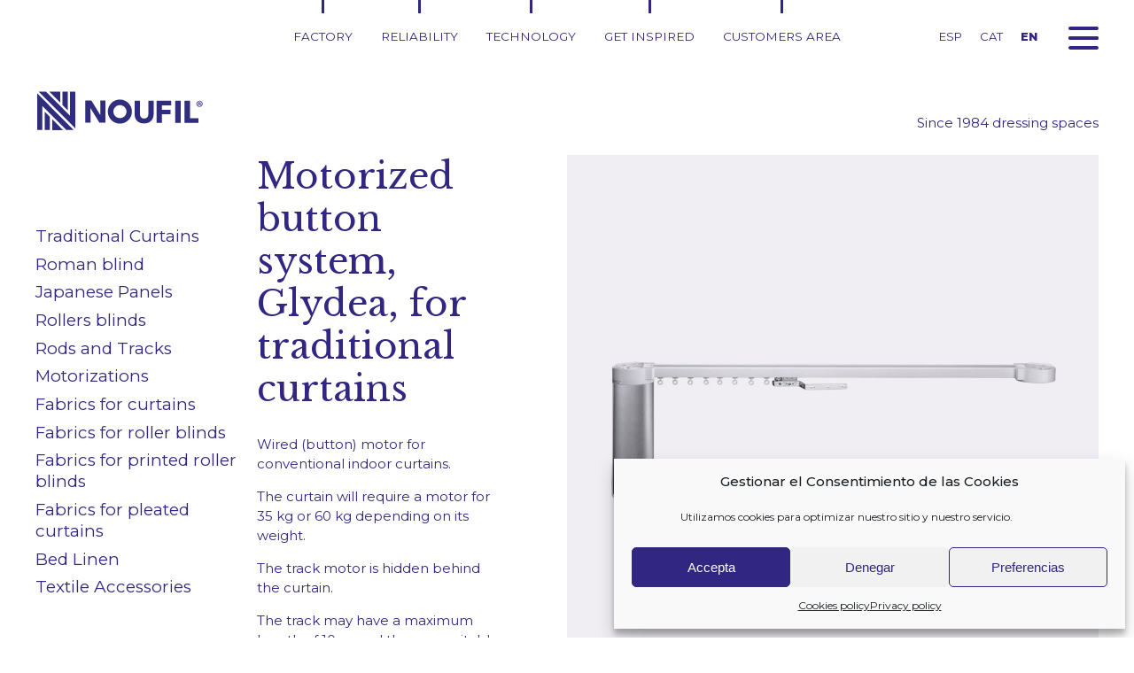

--- FILE ---
content_type: text/html; charset=UTF-8
request_url: https://noufil.com/en/motor/sistema-cortina-convencional-glydea-pulsador/
body_size: 7187
content:
<!DOCTYPE html>
<html class="no-js" lang="en">
<head>
	<meta charset="UTF-8">
	<meta http-equiv="X-UA-Compatible" content="IE=edge,chrome=1">
	<meta name="viewport" content="width=device-width, initial-scale=1, minimum-scale=1" />

	<link rel="preconnect" href="https://fonts.googleapis.com">
	<link rel="preconnect" href="https://fonts.gstatic.com" crossorigin>
	
	<link media="all" href="https://noufil.com/wp-content/cache/autoptimize/css/autoptimize_0ed92d3cba51eae761e2eea0b1451d3c.css" rel="stylesheet"><title>Motorized button system, Glydea, for traditional curtains &#8211; Noufil</title>
<meta name='robots' content='max-image-preview:large' />
	
	<link rel="alternate" hreflang="es" href="https://noufil.com/motor/sistema-cortina-convencional-glydea-pulsador/" />
<link rel="alternate" hreflang="ca" href="https://noufil.com/ca/motor/sistema-cortina-convencional-glydea-pulsador/" />
<link rel="alternate" hreflang="en" href="https://noufil.com/en/motor/sistema-cortina-convencional-glydea-pulsador/" />
<link rel="alternate" hreflang="x-default" href="https://noufil.com/motor/sistema-cortina-convencional-glydea-pulsador/" />









<script type="text/javascript" src="https://noufil.com/wp-includes/js/jquery/jquery.min.js?ver=3.7.1" id="jquery-core-js"></script>







<link rel="https://api.w.org/" href="https://noufil.com/en/wp-json/" /><link rel="EditURI" type="application/rsd+xml" title="RSD" href="https://noufil.com/xmlrpc.php?rsd" />
<meta name="generator" content="WordPress 6.8.3" />
<link rel="canonical" href="https://noufil.com/en/motor/sistema-cortina-convencional-glydea-pulsador/" />
<link rel='shortlink' href='https://noufil.com/en/?p=8301' />
<link rel="alternate" title="oEmbed (JSON)" type="application/json+oembed" href="https://noufil.com/en/wp-json/oembed/1.0/embed?url=https%3A%2F%2Fnoufil.com%2Fen%2Fmotor%2Fsistema-cortina-convencional-glydea-pulsador%2F" />
<link rel="alternate" title="oEmbed (XML)" type="text/xml+oembed" href="https://noufil.com/en/wp-json/oembed/1.0/embed?url=https%3A%2F%2Fnoufil.com%2Fen%2Fmotor%2Fsistema-cortina-convencional-glydea-pulsador%2F&#038;format=xml" />
<meta name="generator" content="WPML ver:4.8.1 stt:8,1,2;" />
			
	<link href="https://fonts.googleapis.com/css2?family=Libre+Baskerville&family=Montserrat:wght@300;400;500;700;800&display=swap" rel="stylesheet">

	
	<link rel="apple-touch-icon" sizes="180x180" href="https://noufil.com/wp-content/themes/noufil/favicon/apple-touch-icon.png">
	<link rel="icon" type="image/png" sizes="32x32" href="https://noufil.com/wp-content/themes/noufil/favicon/favicon-32x32.png">
	<link rel="icon" type="image/png" sizes="16x16" href="https://noufil.com/wp-content/themes/noufil/favicon/favicon-16x16.png">
	<link rel="manifest" href="https://noufil.com/wp-content/themes/noufil/favicon/site.webmanifest">

	<!-- Global site tag (gtag.js) - Google Analytics -->
	<script async src="https://www.googletagmanager.com/gtag/js?id=G-QK09E4024T"></script>
	<script>
	  window.dataLayer = window.dataLayer || [];
	  function gtag(){dataLayer.push(arguments);}
	  gtag('js', new Date());

	  gtag('config', 'G-QK09E4024T');
	</script>

</head>
<body class="wp-singular motor-template-default single single-motor postid-8301 wp-theme-noufil">
	<header>
		<a href="#" id="menu_burger">
			<div class="burger">
				<span></span>
				<span></span>
				<span></span>
				<span></span>
			</div>
		</a>
		<ul class="langs"><li><a href="https://noufil.com/motor/sistema-cortina-convencional-glydea-pulsador/" hreflang="es">ESP</a></li><li><a href="https://noufil.com/ca/motor/sistema-cortina-convencional-glydea-pulsador/" hreflang="ca">CAT</a></li><li><strong>EN</strong></li></ul>		<div id="franja_fixa">
			<div class="maq_contenidor">
				<div class="franja">
					<div class="logo">
						<a href="https://noufil.com/en/"><img src="https://noufil.com/wp-content/themes/noufil/img/noufil.svg" width="190" height="50" alt="Noufil" /></a>
					</div>
					<p class="bestline">Since 1984 dressing spaces</p>
				</div>
				<div class="menu_superior"><ul id="menu-menu-superior-ingles" class="menu"><li id="menu-item-6888" class="menu-item menu-item-type-post_type menu-item-object-page menu-item-6888"><a href="https://noufil.com/en/factory/">Factory</a></li>
<li id="menu-item-6893" class="menu-item menu-item-type-post_type menu-item-object-page menu-item-6893"><a href="https://noufil.com/en/reliability/">Reliability</a></li>
<li id="menu-item-6897" class="menu-item menu-item-type-post_type menu-item-object-page menu-item-6897"><a href="https://noufil.com/en/technology/">Technology</a></li>
<li id="menu-item-6898" class="menu-item menu-item-type-post_type menu-item-object-page menu-item-6898"><a href="https://noufil.com/en/get-inspired/">Get inspired</a></li>
<li id="menu-item-13105" class="menu-item menu-item-type-custom menu-item-object-custom menu-item-13105"><a target="_blank" href="https://noufil.com/extranet/">Customers area</a></li>
</ul></div>			</div>
		</div>
		<div id="menu_principal">
			<div class="maq_contenidor">
				<div class="menu-menu-principal-ingles-container"><ul id="menu-menu-principal-ingles" class="menu"><li id="menu-item-7026" class="menu-item menu-item-type-post_type menu-item-object-page menu-item-7026"><a href="https://noufil.com/en/noufil/">Company</a></li>
<li id="menu-item-7025" class="menu-item menu-item-type-post_type menu-item-object-page menu-item-7025"><a href="https://noufil.com/en/advice/">Services</a></li>
<li id="menu-item-6852" class="dos_cols menu-item menu-item-type-taxonomy menu-item-object-catprod menu-item-has-children menu-item-6852"><a href="https://noufil.com/en/catprod/traditional-curtains/">Products</a>
<ul class="sub-menu">
	<li id="menu-item-7024" class="minititol menu-item menu-item-type-post_type menu-item-object-page menu-item-7024"><a href="https://noufil.com/en/get-inspired/">Get inspired</a></li>
	<li id="menu-item-6854" class="menu-item menu-item-type-taxonomy menu-item-object-catprod menu-item-6854"><a href="https://noufil.com/en/catprod/traditional-curtains/">Traditional Curtains</a></li>
	<li id="menu-item-6855" class="menu-item menu-item-type-taxonomy menu-item-object-catprod menu-item-6855"><a href="https://noufil.com/en/catprod/roman-blind/">Roman blind</a></li>
	<li id="menu-item-6856" class="menu-item menu-item-type-taxonomy menu-item-object-catprod menu-item-6856"><a href="https://noufil.com/en/catprod/japanese-panels/">Japanese Panels</a></li>
	<li id="menu-item-6857" class="menu-item menu-item-type-taxonomy menu-item-object-catprod menu-item-6857"><a href="https://noufil.com/en/catprod/rollers-blinds/">Rollers blinds</a></li>
	<li id="menu-item-10529" class="menu-item menu-item-type-post_type_archive menu-item-object-barra-riell menu-item-10529"><a href="https://noufil.com/en/barra-rail/">Rods and tracks</a></li>
	<li id="menu-item-10530" class="menu-item menu-item-type-post_type_archive menu-item-object-motor menu-item-10530"><a href="https://noufil.com/en/motor/">Motorizations</a></li>
	<li id="menu-item-6858" class="menu-item menu-item-type-taxonomy menu-item-object-catteixit menu-item-6858"><a href="https://noufil.com/en/cattejido/fabrics-for-curtains/">Fabrics for curtains</a></li>
	<li id="menu-item-6859" class="menu-item menu-item-type-taxonomy menu-item-object-catteixit menu-item-6859"><a href="https://noufil.com/en/cattejido/fabrics-for-roller-blinds/">Fabrics for roller blinds</a></li>
	<li id="menu-item-6860" class="menu-item menu-item-type-taxonomy menu-item-object-catteixit menu-item-6860"><a href="https://noufil.com/en/cattejido/fabrics-for-printed-roller-blinds/">Fabrics for printed roller blinds</a></li>
	<li id="menu-item-12817" class="menu-item menu-item-type-taxonomy menu-item-object-catteixit menu-item-12817"><a href="https://noufil.com/en/cattejido/fabrics-for-pleated-curtains/">Fabrics for pleated curtains</a></li>
	<li id="menu-item-10531" class="menu-item menu-item-type-taxonomy menu-item-object-catprod menu-item-10531"><a href="https://noufil.com/en/catprod/bed-linen/">Bed Linen</a></li>
	<li id="menu-item-10532" class="menu-item menu-item-type-taxonomy menu-item-object-catprod menu-item-10532"><a href="https://noufil.com/en/catprod/textile-accessories/">Textile Accessories</a></li>
</ul>
</li>
<li id="menu-item-6861" class="menu-item menu-item-type-post_type menu-item-object-page current_page_parent menu-item-6861"><a href="https://noufil.com/en/blog/">Blog/News</a></li>
<li id="menu-item-6862" class="menu-item menu-item-type-post_type menu-item-object-page menu-item-6862"><a href="https://noufil.com/en/contact/">Contact</a></li>
<li id="menu-item-13106" class="link-area menu-item menu-item-type-custom menu-item-object-custom menu-item-13106"><a target="_blank" href="https://noufil.com/extranet/">Customers area</a></li>
</ul></div>			</div>
		</div>
	</header>	<main>
		<div class="maq_contenidor">
			<!--maqueta dos columnes-->
			<a href="#" id="menu_lateral">
				<div class="burger">
					<span></span>
					<span></span>
					<span></span>
					<span></span>
				</div>
			</a>
			<div class="maq_amb_lateral">
				<div class="maq_lateral">
					<div class="menu_lateral">
						<div class="menu-menu-productos-ingles-container"><ul id="menu-menu-productos-ingles" class="menu"><li id="menu-item-6870" class="menu-item menu-item-type-taxonomy menu-item-object-catprod menu-item-6870"><a href="https://noufil.com/en/catprod/traditional-curtains/">Traditional Curtains</a></li>
<li id="menu-item-6871" class="menu-item menu-item-type-taxonomy menu-item-object-catprod menu-item-6871"><a href="https://noufil.com/en/catprod/roman-blind/">Roman blind</a></li>
<li id="menu-item-6872" class="menu-item menu-item-type-taxonomy menu-item-object-catprod menu-item-6872"><a href="https://noufil.com/en/catprod/japanese-panels/">Japanese Panels</a></li>
<li id="menu-item-6873" class="menu-item menu-item-type-taxonomy menu-item-object-catprod menu-item-6873"><a href="https://noufil.com/en/catprod/rollers-blinds/">Rollers blinds</a></li>
<li id="menu-item-10533" class="menu-item menu-item-type-post_type_archive menu-item-object-barra-riell menu-item-10533"><a href="https://noufil.com/en/barra-rail/">Rods and Tracks</a></li>
<li id="menu-item-10534" class="menu-item menu-item-type-post_type_archive menu-item-object-motor menu-item-10534"><a href="https://noufil.com/en/motor/">Motorizations</a></li>
<li id="menu-item-6874" class="menu-item menu-item-type-taxonomy menu-item-object-catteixit menu-item-6874"><a href="https://noufil.com/en/cattejido/fabrics-for-curtains/">Fabrics for curtains</a></li>
<li id="menu-item-6875" class="menu-item menu-item-type-taxonomy menu-item-object-catteixit menu-item-6875"><a href="https://noufil.com/en/cattejido/fabrics-for-roller-blinds/">Fabrics for roller blinds</a></li>
<li id="menu-item-6876" class="menu-item menu-item-type-taxonomy menu-item-object-catteixit menu-item-6876"><a href="https://noufil.com/en/cattejido/fabrics-for-printed-roller-blinds/">Fabrics for printed roller blinds</a></li>
<li id="menu-item-12818" class="menu-item menu-item-type-taxonomy menu-item-object-catteixit menu-item-12818"><a href="https://noufil.com/en/cattejido/fabrics-for-pleated-curtains/">Fabrics for pleated curtains</a></li>
<li id="menu-item-10535" class="menu-item menu-item-type-taxonomy menu-item-object-catprod menu-item-10535"><a href="https://noufil.com/en/catprod/bed-linen/">Bed Linen</a></li>
<li id="menu-item-10536" class="menu-item menu-item-type-taxonomy menu-item-object-catprod menu-item-10536"><a href="https://noufil.com/en/catprod/textile-accessories/">Textile Accessories</a></li>
</ul></div>					</div>
				</div>
				<div class="maq_col_central">
					<div class="mod_fitxa_producte">
						<div class="descripcio">
							<h1 class="com_titular_2">Motorized button system, Glydea, for traditional curtains</h1>
							<p>Wired (button) motor for conventional indoor curtains.</p>
<p>The curtain will require a motor for 35 kg or 60 kg depending on its weight.</p>
<p>The track motor is hidden behind the curtain.</p>
<p>The track may have a maximum length of 10 m and they are suitable for right, left or central opening.</p>
<p>The motor&#8217;s capacity is lowered by at least 30% when the track is curved. 30 cm minimum radius.</p>
<p>Standby current: 1W.</p>
<p>Voltage / Frequency: AC &#8211; RGE8 &#8211; 90 &#8211; 240V / 50-60HZ.</p>
<p>&nbsp;</p>
						</div>
						<div class="foto">
							<div class="easyzoom easyzoom--overlay foto_0"><a href="https://noufil.com/wp-content/uploads/2021/09/Web-GLYDEARAIL.jpg"><img width="800" height="800" src="https://noufil.com/wp-content/uploads/2021/09/Web-GLYDEARAIL-1024x1024.jpg" class="attachment-800x800 size-800x800" alt="" decoding="async" fetchpriority="high" srcset="https://noufil.com/wp-content/uploads/2021/09/Web-GLYDEARAIL-1024x1024.jpg 1024w, https://noufil.com/wp-content/uploads/2021/09/Web-GLYDEARAIL-300x300.jpg 300w, https://noufil.com/wp-content/uploads/2021/09/Web-GLYDEARAIL-150x150.jpg 150w, https://noufil.com/wp-content/uploads/2021/09/Web-GLYDEARAIL-768x768.jpg 768w, https://noufil.com/wp-content/uploads/2021/09/Web-GLYDEARAIL-1536x1536.jpg 1536w, https://noufil.com/wp-content/uploads/2021/09/Web-GLYDEARAIL-200x200.jpg 200w, https://noufil.com/wp-content/uploads/2021/09/Web-GLYDEARAIL-500x500.jpg 500w, https://noufil.com/wp-content/uploads/2021/09/Web-GLYDEARAIL.jpg 1700w" sizes="(max-width: 800px) 100vw, 800px" /></a></div>						</div>
												<div class="mod_mes_info maq_columns cols_3 miniGutter" style="width: 100%">
													</div>
													<!-- inici 3 moduls relacionats -->
							<div class="relacionats_wrapper">
								<p class="com_titular_4">TO COMPLEMENT THIS MOTORIZATION...</p>
								<div class="relacionats cols_1">
																			<div class="element_relacionat productes">
											<a href="/en/motor/sistema-cortina-convencional-glydea-pulsador/?rel=productos">
												<div class="foto_wrap">
													<img src="https://noufil.com/wp-content/themes/noufil/img/productos.jpg" width="318" height="213" />
												</div>
												<div class="com_mini_info">
													<div class="text_wrap">
														<h2 class="com_titular_2">Products</h2>
														<p>Every curtain is unique, with its own personality, finishes and shapes&#8230; At NOUFIL®, we offer you all the curtain types and possibilities for this product.</p>
													</div>
													<div class="more">MORE INFO</div>
												</div>
											</a>
										</div>
																	</div>
							</div>
							<!-- fi 3 moduls relacionats -->
												</div>
				</div>
			</div>
			<!--fi maqueta dos columnes-->
		</div>
				<!-- call to action -->
		<div class="mod_call_2_action  invers">
			<div class="maq_contenidor">
				<div class="wrapper">
					<p class="com_titular_2">Tell us about your projects...</p>
					<p class="com_titular_2b"><a href="#"><span class="subratlla">We listen you!</span> <span class="icon-fletxa"></span></a></p>
				</div>
			</div>
		</div>
		<!-- fi call to action -->
	</main>
	<footer>
		<div class="maq_contenidor">
			<div class="logo">
				<img src="https://noufil.com/wp-content/themes/noufil/img/noufil.svg" width="190" height="50" alt="Noufil" />
			</div>
			<div class="columnes">
				<div class="col_adreca">
					<p>MATEX IBÉRICA, S.L.<br />
C\ Gran Bretanya, 13<br />
08700 Igualada BARCELONA, Spain<br />
Tel. 93 771 90 75<br />
<a href="mailto:ventas@matexiberica.com">ventas@matexiberica.com</a></p>
				</div>
				<div class="col_news">
					<!-- Begin Mailchimp Signup Form -->
					<link href="//cdn-images.mailchimp.com/embedcode/classic-10_7_dtp.css" rel="stylesheet" type="text/css">
											<div id="mc_embed_signup">
														<form action="https://matexiberica.us5.list-manage.com/subscribe/post?u=fa2f9426d868f2f2f4ec5ad42&amp;id=964aba4d4b&amp;f_id=008e09ebf0" method="post" id="mc-embedded-subscribe-form" name="mc-embedded-subscribe-form" class="validate" target="_blank" novalidate>
								<div id="mc_embed_signup_scroll">
								
									<div class="mc-field-group">
										<div class="filet">
											<label for="mce-EMAIL">SIGN UP FOR OUR NEWSLETTER</label>
																						<input type="email" value="" name="EMAIL" class="required email" id="mce-EMAIL">
											<button type="submit"><span class="icon-fletxa"></span></button>
										</div>
									</div>
									<div id="mce-responses" class="clear foot">
										<div class="response" id="mce-error-response" style="display:none"></div>
										<div class="response" id="mce-success-response" style="display:none"></div>
									</div>    <!-- real people should not fill this in and expect good things - do not remove this or risk form bot signups-->
									<div style="position: absolute; left: -5000px;" aria-hidden="true"><input type="text" name="b_fa2f9426d868f2f2f4ec5ad42_964aba4d4b" tabindex="-1" value=""></div>
									<div class="optionalParent">
										<div class="clear foot">
											<input type="submit" value="Subscribe" name="subscribe" id="mc-embedded-subscribe" class="button">
											<p class="brandingLogo"><a href="http://eepurl.com/hP8fIr" title="Mailchimp - email marketing made easy and fun"><img src="https://eep.io/mc-cdn-images/template_images/branding_logo_text_dark_dtp.svg"></a></p>
										</div>
									</div>
								</div>
							</form>
						</div>
											<script type='text/javascript' src='//s3.amazonaws.com/downloads.mailchimp.com/js/mc-validate.js'></script><script type='text/javascript'>(function($) {window.fnames = new Array(); window.ftypes = new Array();fnames[0]='EMAIL';ftypes[0]='email';fnames[1]='FNAME';ftypes[1]='text';fnames[2]='LNAME';ftypes[2]='text';fnames[3]='ADDRESS';ftypes[3]='address';fnames[4]='PHONE';ftypes[4]='phone';}(jQuery));var $mcj = jQuery.noConflict(true);</script>
					<!--End mc_embed_signup-->
									</div>
				<div class="col_logo">
					<a href="https://solidaritat.santjoandedeu.org/" target="_blank"><img src="https://noufil.com/wp-content/themes/noufil/img/sant-joan-de-deu-2024.png" width="300" height="300" alt="Aquí somos solidarios con San Juan de Dios" /></a>
				</div>
				<div class="col_copy">
					<p>&copy; NOUFIL 2026</p>
					<div class="menu_copy">
						<ul id="menu-peu-1-ingles" class="menu-peu-1"><li id="menu-item-11058" class="menu-item menu-item-type-post_type menu-item-object-page menu-item-11058"><a href="https://noufil.com/en/corporate-social-responsibility/">Quality policy</a></li>
<li id="menu-item-6921" class="menu-item menu-item-type-post_type menu-item-object-page menu-item-6921"><a href="https://noufil.com/en/privacy-policy/">Privacy policy</a></li>
<li id="menu-item-6922" class="menu-item menu-item-type-post_type menu-item-object-page menu-item-6922"><a href="https://noufil.com/en/legal-notice/">Legal Notice</a></li>
</ul>					</div>
				</div>
				<div class="col_social">
					<div class="links_socials">
						<ul id="menu-peu-2-ingles" class="menu-peu-2"><li id="menu-item-10540" class="menu-item menu-item-type-post_type menu-item-object-page menu-item-10540"><a href="https://noufil.com/en/contact/">CONTACT</a></li>
<li id="menu-item-6929" class="menu-item menu-item-type-custom menu-item-object-custom menu-item-6929"><a href="https://www.linkedin.com/company/matex_iberica/">LINKEDIN</a></li>
<li id="menu-item-6930" class="_blank menu-item menu-item-type-custom menu-item-object-custom menu-item-6930"><a href="https://www.instagram.com/noufiligualada/">INSTAGRAM</a></li>
<li id="menu-item-6931" class="menu-item menu-item-type-custom menu-item-object-custom menu-item-6931"><a href="http://.">.</a></li>
<li id="menu-item-6932" class="menu-item menu-item-type-custom menu-item-object-custom menu-item-6932"><a target="_blank" href="https://www.mgcomunicacio.com/es/">Design: MgComunicació</a></li>
</ul>					</div>
				</div>
			</div>
		</div>
	</footer>
<script type="speculationrules">
{"prefetch":[{"source":"document","where":{"and":[{"href_matches":"\/en\/*"},{"not":{"href_matches":["\/wp-*.php","\/wp-admin\/*","\/wp-content\/uploads\/*","\/wp-content\/*","\/wp-content\/plugins\/*","\/wp-content\/themes\/noufil\/*","\/en\/*\\?(.+)"]}},{"not":{"selector_matches":"a[rel~=\"nofollow\"]"}},{"not":{"selector_matches":".no-prefetch, .no-prefetch a"}}]},"eagerness":"conservative"}]}
</script>

<!-- Consent Management powered by Complianz | GDPR/CCPA Cookie Consent https://wordpress.org/plugins/complianz-gdpr -->
<div id="cmplz-cookiebanner-container"><div class="cmplz-cookiebanner cmplz-hidden banner-1 bottom-right-minimal optin cmplz-bottom-right cmplz-categories-type-view-preferences" aria-modal="true" data-nosnippet="true" role="dialog" aria-live="polite" aria-labelledby="cmplz-header-1-optin" aria-describedby="cmplz-message-1-optin">
	<div class="cmplz-header">
		<div class="cmplz-logo"></div>
		<div class="cmplz-title" id="cmplz-header-1-optin">Gestionar el Consentimiento de las Cookies</div>
		<div class="cmplz-close" tabindex="0" role="button" aria-label="Close dialog">
			<svg aria-hidden="true" focusable="false" data-prefix="fas" data-icon="times" class="svg-inline--fa fa-times fa-w-11" role="img" xmlns="http://www.w3.org/2000/svg" viewBox="0 0 352 512"><path fill="currentColor" d="M242.72 256l100.07-100.07c12.28-12.28 12.28-32.19 0-44.48l-22.24-22.24c-12.28-12.28-32.19-12.28-44.48 0L176 189.28 75.93 89.21c-12.28-12.28-32.19-12.28-44.48 0L9.21 111.45c-12.28 12.28-12.28 32.19 0 44.48L109.28 256 9.21 356.07c-12.28 12.28-12.28 32.19 0 44.48l22.24 22.24c12.28 12.28 32.2 12.28 44.48 0L176 322.72l100.07 100.07c12.28 12.28 32.2 12.28 44.48 0l22.24-22.24c12.28-12.28 12.28-32.19 0-44.48L242.72 256z"></path></svg>
		</div>
	</div>

	<div class="cmplz-divider cmplz-divider-header"></div>
	<div class="cmplz-body">
		<div class="cmplz-message" id="cmplz-message-1-optin">Utilizamos cookies para optimizar nuestro sitio y nuestro servicio.</div>
		<!-- categories start -->
		<div class="cmplz-categories">
			<details class="cmplz-category cmplz-functional" >
				<summary>
						<span class="cmplz-category-header">
							<span class="cmplz-category-title">Funcional</span>
							<span class='cmplz-always-active'>
								<span class="cmplz-banner-checkbox">
									<input type="checkbox"
										   id="cmplz-functional-optin"
										   data-category="cmplz_functional"
										   class="cmplz-consent-checkbox cmplz-functional"
										   size="40"
										   value="1"/>
									<label class="cmplz-label" for="cmplz-functional-optin"><span class="screen-reader-text">Funcional</span></label>
								</span>
								Always active							</span>
							<span class="cmplz-icon cmplz-open">
								<svg xmlns="http://www.w3.org/2000/svg" viewBox="0 0 448 512"  height="18" ><path d="M224 416c-8.188 0-16.38-3.125-22.62-9.375l-192-192c-12.5-12.5-12.5-32.75 0-45.25s32.75-12.5 45.25 0L224 338.8l169.4-169.4c12.5-12.5 32.75-12.5 45.25 0s12.5 32.75 0 45.25l-192 192C240.4 412.9 232.2 416 224 416z"/></svg>
							</span>
						</span>
				</summary>
				<div class="cmplz-description">
					<span class="cmplz-description-functional">El almacenamiento o acceso técnico es estrictamente necesario para el propósito legítimo de permitir el uso de un servicio específico explícitamente solicitado por el abonado o usuario, o con el único propósito de llevar a cabo la transmisión de una comunicación a través de una red de comunicaciones electrónicas.</span>
				</div>
			</details>

			<details class="cmplz-category cmplz-preferences" >
				<summary>
						<span class="cmplz-category-header">
							<span class="cmplz-category-title">Preferències</span>
							<span class="cmplz-banner-checkbox">
								<input type="checkbox"
									   id="cmplz-preferences-optin"
									   data-category="cmplz_preferences"
									   class="cmplz-consent-checkbox cmplz-preferences"
									   size="40"
									   value="1"/>
								<label class="cmplz-label" for="cmplz-preferences-optin"><span class="screen-reader-text">Preferències</span></label>
							</span>
							<span class="cmplz-icon cmplz-open">
								<svg xmlns="http://www.w3.org/2000/svg" viewBox="0 0 448 512"  height="18" ><path d="M224 416c-8.188 0-16.38-3.125-22.62-9.375l-192-192c-12.5-12.5-12.5-32.75 0-45.25s32.75-12.5 45.25 0L224 338.8l169.4-169.4c12.5-12.5 32.75-12.5 45.25 0s12.5 32.75 0 45.25l-192 192C240.4 412.9 232.2 416 224 416z"/></svg>
							</span>
						</span>
				</summary>
				<div class="cmplz-description">
					<span class="cmplz-description-preferences">El almacenamiento o acceso técnico es necesario para la finalidad legítima de almacenar preferencias no solicitadas por el abonado o usuario.</span>
				</div>
			</details>

			<details class="cmplz-category cmplz-statistics" >
				<summary>
						<span class="cmplz-category-header">
							<span class="cmplz-category-title">Estadísticas</span>
							<span class="cmplz-banner-checkbox">
								<input type="checkbox"
									   id="cmplz-statistics-optin"
									   data-category="cmplz_statistics"
									   class="cmplz-consent-checkbox cmplz-statistics"
									   size="40"
									   value="1"/>
								<label class="cmplz-label" for="cmplz-statistics-optin"><span class="screen-reader-text">Estadísticas</span></label>
							</span>
							<span class="cmplz-icon cmplz-open">
								<svg xmlns="http://www.w3.org/2000/svg" viewBox="0 0 448 512"  height="18" ><path d="M224 416c-8.188 0-16.38-3.125-22.62-9.375l-192-192c-12.5-12.5-12.5-32.75 0-45.25s32.75-12.5 45.25 0L224 338.8l169.4-169.4c12.5-12.5 32.75-12.5 45.25 0s12.5 32.75 0 45.25l-192 192C240.4 412.9 232.2 416 224 416z"/></svg>
							</span>
						</span>
				</summary>
				<div class="cmplz-description">
					<span class="cmplz-description-statistics">El almacenamiento o acceso técnico que es utilizado exclusivamente con fines estadísticos.</span>
					<span class="cmplz-description-statistics-anonymous">El almacenamiento o acceso técnico que se utiliza exclusivamente con fines estadísticos anónimos. Sin un requerimiento, el cumplimiento voluntario por parte de tu proveedor de servicios de Internet, o los registros adicionales de un tercero, la información almacenada o recuperada sólo para este propósito no se puede utilizar para identificarte.</span>
				</div>
			</details>
			<details class="cmplz-category cmplz-marketing" >
				<summary>
						<span class="cmplz-category-header">
							<span class="cmplz-category-title">Marketing</span>
							<span class="cmplz-banner-checkbox">
								<input type="checkbox"
									   id="cmplz-marketing-optin"
									   data-category="cmplz_marketing"
									   class="cmplz-consent-checkbox cmplz-marketing"
									   size="40"
									   value="1"/>
								<label class="cmplz-label" for="cmplz-marketing-optin"><span class="screen-reader-text">Marketing</span></label>
							</span>
							<span class="cmplz-icon cmplz-open">
								<svg xmlns="http://www.w3.org/2000/svg" viewBox="0 0 448 512"  height="18" ><path d="M224 416c-8.188 0-16.38-3.125-22.62-9.375l-192-192c-12.5-12.5-12.5-32.75 0-45.25s32.75-12.5 45.25 0L224 338.8l169.4-169.4c12.5-12.5 32.75-12.5 45.25 0s12.5 32.75 0 45.25l-192 192C240.4 412.9 232.2 416 224 416z"/></svg>
							</span>
						</span>
				</summary>
				<div class="cmplz-description">
					<span class="cmplz-description-marketing">El almacenamiento o acceso técnico es necesario para crear perfiles de usuario para enviar publicidad, o para rastrear al usuario en una web o en varias web con fines de marketing similares.</span>
				</div>
			</details>
		</div><!-- categories end -->
			</div>

	<div class="cmplz-links cmplz-information">
		<a class="cmplz-link cmplz-manage-options cookie-statement" href="#" data-relative_url="#cmplz-manage-consent-container">Manage options</a>
		<a class="cmplz-link cmplz-manage-third-parties cookie-statement" href="#" data-relative_url="#cmplz-cookies-overview">Manage services</a>
		<a class="cmplz-link cmplz-manage-vendors tcf cookie-statement" href="#" data-relative_url="#cmplz-tcf-wrapper">Manage {vendor_count} vendors</a>
		<a class="cmplz-link cmplz-external cmplz-read-more-purposes tcf" target="_blank" rel="noopener noreferrer nofollow" href="https://cookiedatabase.org/tcf/purposes/">Read more about these purposes</a>
			</div>

	<div class="cmplz-divider cmplz-footer"></div>

	<div class="cmplz-buttons">
		<button class="cmplz-btn cmplz-accept">Accepta</button>
		<button class="cmplz-btn cmplz-deny">Denegar</button>
		<button class="cmplz-btn cmplz-view-preferences">Preferencias</button>
		<button class="cmplz-btn cmplz-save-preferences">Guardar preferencias</button>
		<a class="cmplz-btn cmplz-manage-options tcf cookie-statement" href="#" data-relative_url="#cmplz-manage-consent-container">Preferencias</a>
			</div>

	<div class="cmplz-links cmplz-documents">
		<a class="cmplz-link cookie-statement" href="#" data-relative_url="">{title}</a>
		<a class="cmplz-link privacy-statement" href="#" data-relative_url="">{title}</a>
		<a class="cmplz-link impressum" href="#" data-relative_url="">{title}</a>
			</div>

</div>
</div>
					<div id="cmplz-manage-consent" data-nosnippet="true"><button class="cmplz-btn cmplz-hidden cmplz-manage-consent manage-consent-1">Gestionar consentimiento</button>

</div><script type="text/javascript" id="cmplz-cookiebanner-js-extra">
/* <![CDATA[ */
var complianz = {"prefix":"cmplz_","user_banner_id":"1","set_cookies":[],"block_ajax_content":"","banner_version":"117","version":"7.4.2","store_consent":"","do_not_track_enabled":"","consenttype":"optin","region":"eu","geoip":"","dismiss_timeout":"","disable_cookiebanner":"","soft_cookiewall":"","dismiss_on_scroll":"","cookie_expiry":"365","url":"https:\/\/noufil.com\/en\/wp-json\/complianz\/v1\/","locale":"lang=en&locale=en_US","set_cookies_on_root":"","cookie_domain":"","current_policy_id":"46","cookie_path":"\/","categories":{"statistics":"statistics","marketing":"marketing"},"tcf_active":"","placeholdertext":"Click to accept {category} cookies and enable this content","css_file":"https:\/\/noufil.com\/wp-content\/uploads\/complianz\/css\/banner-{banner_id}-{type}.css?v=117","page_links":{"eu":{"cookie-statement":{"title":"Cookies policy","url":"https:\/\/noufil.com\/en\/politica-de-cookies\/"},"privacy-statement":{"title":"Privacy policy","url":"https:\/\/noufil.com\/en\/privacy-policy\/"}}},"tm_categories":"1","forceEnableStats":"","preview":"","clean_cookies":"","aria_label":"Click to accept {category} cookies and enable this content"};
/* ]]> */
</script>

<script defer src="https://noufil.com/wp-content/cache/autoptimize/js/autoptimize_577f2dfc522e38400f2c776843122031.js"></script></body>
</html>


--- FILE ---
content_type: image/svg+xml
request_url: https://noufil.com/wp-content/themes/noufil/img/mosaic.svg
body_size: 8204
content:
<?xml version="1.0" encoding="utf-8"?>
<!-- Generator: Adobe Illustrator 24.1.1, SVG Export Plug-In . SVG Version: 6.00 Build 0)  -->
<svg version="1.1" id="Capa_1" xmlns="http://www.w3.org/2000/svg" xmlns:xlink="http://www.w3.org/1999/xlink" x="0px" y="0px"
	 viewBox="0 0 300 250" style="enable-background:new 0 0 300 250;" xml:space="preserve">
<style type="text/css">
	.st0{fill:#302D7E;}
</style>
<path class="st0" d="M15.2,47.3c0.1,0,0.2,0,0.3,0c4.3,0,8.6,0,12.9,0c0.2,0,0.2,0,0.2-0.2c0-4.3,0-8.7,0-13c0-0.1,0-0.1,0-0.2
	C24.1,38.3,19.7,42.8,15.2,47.3 M32,0c-0.1-0.1-0.2,0-0.2,0c-4.3,0-8.7,0-13,0c-0.3,0-0.3,0-0.3,0.3c0,4.4,0,8.7,0,13.1
	c0,0.1,0,0.1,0,0.2C23.1,9,27.6,4.5,32,0z M9.4,22.9c0.2-0.2,0.4-0.4,0.6-0.6c0.9-0.9,1.7-1.8,2.6-2.7c1-1,2-2,3-3.1
	c0.1-0.1,0.1-0.2,0.1-0.3c0-5.4,0-10.7,0-16.1c0-0.2,0-0.2-0.2-0.2c-2,0-4,0-6,0c-0.2,0-0.2,0-0.2,0.2c0,7.5,0,15,0,22.5L9.4,22.9
	L9.4,22.9z M37.9,24.5c-0.4,0.4-0.7,0.8-1.1,1.1c-1.7,1.7-3.5,3.5-5.2,5.2c-0.1,0.1-0.2,0.2-0.2,0.4c0,5.3,0,10.6,0,15.8
	c0,0.2,0,0.3,0.3,0.3c2,0,4,0,6,0c0.2,0,0.3,0,0.3-0.2c0-7.4,0-14.9,0-22.3C37.9,24.7,38,24.6,37.9,24.5z M40.8,17.6
	c0,0.9,0,1.8,0,2.7c0,8.9,0,17.8,0,26.7c0,0.3,0,0.3,0.3,0.3c2,0,4,0,5.9,0c0.2,0,0.2,0,0.2-0.2c0-15,0-29.9,0-44.9V1.9
	C32.1,17.1,17.1,32.2,2,47.3c0,0.1,0.1,0,0.1,0c3,0,5.9,0,8.9,0c0.1,0,0.2,0,0.3-0.1c1.9-1.9,3.9-3.9,5.8-5.8
	c1.3-1.3,2.6-2.6,3.9-3.9c1.9-2,3.9-3.9,5.8-5.9c1.6-1.6,3.2-3.3,4.8-4.9c1.7-1.7,3.3-3.3,5-5c1.3-1.3,2.6-2.6,3.9-3.9
	C40.6,17.7,40.7,17.6,40.8,17.6z M6.6,29.7v-0.3c0-9.7,0-19.4,0-29.1C6.6,0,6.6,0,6.2,0c-2,0-4,0-6,0C0,0,0,0.1,0,0.3
	c0,14.9,0,29.9,0,44.8v0.3L45.1,0c0-0.1-0.1,0-0.1,0c-2.9,0-5.9,0-8.8,0C36,0,36,0,35.9,0.1c-2.6,2.7-5.3,5.3-7.9,8
	c-1,1-1.9,2-2.9,2.9c-1.7,1.8-3.5,3.5-5.2,5.3c-2.9,2.9-5.8,5.8-8.6,8.7c-1.5,1.5-3,3-4.5,4.5C6.7,29.6,6.6,29.6,6.6,29.7z"/>
<path class="st0" d="M82,47.3c-0.1,0-0.2,0-0.3,0c-4.3,0-8.6,0-12.9,0c-0.2,0-0.2,0-0.2-0.2c0-4.3,0-8.7,0-13c0-0.1,0-0.1,0-0.2
	C73.1,38.3,77.5,42.8,82,47.3 M65.2,0c0.1-0.1,0.2,0,0.2,0c4.3,0,8.7,0,13,0c0.3,0,0.3,0,0.3,0.3c0,4.4,0,8.7,0,13.1
	c0,0.1,0,0.1,0,0.2C74.1,9,69.7,4.5,65.2,0z M87.8,22.9c-0.2-0.2-0.4-0.4-0.6-0.6c-0.9-0.9-1.7-1.8-2.6-2.7c-1-1-2-2-3-3.1
	c-0.1-0.1-0.1-0.2-0.1-0.3c0-5.4,0-10.7,0-16.1c0-0.2,0-0.2,0.2-0.2c2,0,4,0,6,0c0.2,0,0.2,0,0.2,0.2c0,7.5,0,15,0,22.5L87.8,22.9
	L87.8,22.9z M59.3,24.5c0.4,0.4,0.7,0.8,1.1,1.1c1.7,1.7,3.5,3.5,5.2,5.2c0.1,0.1,0.2,0.2,0.2,0.4c0,5.3,0,10.6,0,15.8
	c0,0.2,0,0.3-0.3,0.3c-2,0-4,0-6,0c-0.2,0-0.3,0-0.3-0.2c0-7.4,0-14.9,0-22.3C59.3,24.7,59.3,24.6,59.3,24.5z M56.5,17.6
	c0,0.9,0,1.8,0,2.7c0,8.9,0,17.8,0,26.7c0,0.3,0,0.3-0.3,0.3c-2,0-4,0-5.9,0c-0.2,0-0.2,0-0.2-0.2c0-15,0-29.9,0-44.9V1.9
	c15.1,15.1,30.1,30.2,45.1,45.3c0,0.1-0.1,0-0.1,0c-3,0-5.9,0-8.9,0c-0.1,0-0.2,0-0.3-0.1c-1.9-1.9-3.9-3.9-5.8-5.8
	c-1.3-1.3-2.6-2.6-3.9-3.9c-1.9-2-3.9-3.9-5.8-5.9c-1.6-1.6-3.2-3.3-4.8-4.9c-1.7-1.7-3.3-3.3-5-5c-1.3-1.3-2.6-2.6-3.9-3.9
	C56.6,17.7,56.6,17.6,56.5,17.6z M90.7,29.7v-0.3c0-9.7,0-19.4,0-29.1C90.7,0,90.7,0,91,0c2,0,4,0,6,0c0.2,0,0.2,0.1,0.2,0.2
	c0,14.9,0,29.9,0,44.8v0.3L52.1,0c0-0.1,0.1,0,0.1,0c2.9,0,5.9,0,8.8,0c0.1,0,0.2,0,0.3,0.1c2.6,2.7,5.3,5.3,7.9,8
	c1,1,1.9,2,2.9,2.9c1.7,1.8,3.5,3.5,5.2,5.3c2.9,2.9,5.8,5.8,8.6,8.7c1.5,1.5,3,3,4.5,4.5C90.5,29.6,90.6,29.6,90.7,29.7z"/>
<path class="st0" d="M32,97.4c-0.1,0-0.2,0-0.3,0c-4.3,0-8.6,0-12.9,0c-0.2,0-0.2,0-0.2-0.2c0-4.3,0-8.7,0-13c0-0.1,0-0.1,0-0.2
	C23,88.4,27.5,92.8,32,97.4 M15.1,50c0.1-0.1,0.2,0,0.2,0c4.3,0,8.7,0,13,0c0.3,0,0.3,0,0.3,0.3c0,4.4,0,8.7,0,13.1
	c0,0.1,0,0.1,0,0.2C24.1,59.1,19.6,54.5,15.1,50z M37.7,72.9c-0.2-0.2-0.4-0.4-0.6-0.6c-0.9-0.9-1.7-1.8-2.6-2.7c-1-1-2-2-3-3.1
	c-0.1-0.1-0.1-0.2-0.1-0.3c0-5.4,0-10.7,0-16.1c0-0.2,0-0.2,0.2-0.2c2,0,4,0,6,0c0.2,0,0.2,0,0.2,0.2c0,7.5,0,15,0,22.5L37.7,72.9
	L37.7,72.9z M9.3,74.5c0.4,0.4,0.7,0.8,1.1,1.1c1.7,1.7,3.5,3.5,5.2,5.2c0.1,0.1,0.2,0.2,0.2,0.4c0,5.3,0,10.6,0,15.8
	c0,0.2,0,0.3-0.3,0.3c-2,0-4,0-6,0c-0.2,0-0.3,0-0.3-0.2c0-7.4,0-14.9,0-22.3C9.2,74.7,9.2,74.6,9.3,74.5z M6.4,67.7
	c0,0.9,0,1.8,0,2.7c0,8.9,0,17.8,0,26.7c0,0.3,0,0.3-0.3,0.3c-2,0-4,0-5.9,0c-0.2,0-0.2,0-0.2-0.2c0-15,0-29.9,0-44.9V52
	c15.1,15.1,30.1,30.2,45.1,45.3c0,0.1-0.1,0-0.1,0c-3,0-5.9,0-8.9,0c-0.1,0-0.2,0-0.3-0.1c-1.9-1.9-3.9-3.9-5.8-5.8
	c-1.3-1.3-2.6-2.6-3.9-3.9c-1.9-2-3.9-3.9-5.8-5.9c-1.6-1.6-3.2-3.3-4.8-4.9c-1.7-1.7-3.3-3.3-5-5c-1.3-1.3-2.6-2.6-3.9-3.9
	C6.5,67.7,6.5,67.7,6.4,67.7z M40.6,79.7v-0.3c0-9.7,0-19.4,0-29.1c0-0.3,0-0.3,0.3-0.3c2,0,4,0,6,0c0.2,0,0.2,0.1,0.2,0.2
	c0,14.9,0,29.9,0,44.8v0.3L2,50c0-0.1,0.1,0,0.1,0c2.9,0,5.9,0,8.8,0c0.1,0,0.2,0,0.3,0.1c2.6,2.7,5.3,5.3,7.9,8c1,1,1.9,2,2.9,2.9
	c1.7,1.8,3.5,3.5,5.2,5.3c2.9,2.9,5.8,5.8,8.6,8.7c1.5,1.5,3,3,4.5,4.5C40.5,79.6,40.5,79.7,40.6,79.7z"/>
<path class="st0" d="M147.3,15.4c0,0.1,0,0.2,0,0.3c0,4.3,0,8.6,0,12.9c0,0.2,0,0.2-0.2,0.2c-4.3,0-8.7,0-13,0c-0.1,0-0.1,0-0.2,0
	C138.3,24.3,142.8,19.8,147.3,15.4 M99.9,32.2c-0.1-0.1,0-0.2,0-0.2c0-4.3,0-8.7,0-13c0-0.3,0-0.3,0.3-0.3c4.4,0,8.7,0,13.1,0
	c0.1,0,0.1,0,0.2,0C109,23.3,104.5,27.7,99.9,32.2z M122.8,9.6c-0.2,0.2-0.4,0.4-0.6,0.6c-0.9,0.9-1.8,1.7-2.7,2.6c-1,1-2,2-3.1,3
	c-0.1,0.1-0.2,0.1-0.3,0.1c-5.4,0-10.7,0-16.1,0c-0.2,0-0.2,0-0.2-0.2c0-2,0-4,0-6c0-0.2,0-0.2,0.2-0.2c7.5,0,15,0,22.5,0L122.8,9.6
	L122.8,9.6z M124.5,38.1c0.4-0.4,0.8-0.7,1.1-1.1c1.7-1.7,3.5-3.5,5.2-5.2c0.1-0.1,0.2-0.2,0.4-0.2c5.3,0,10.6,0,15.8,0
	c0.2,0,0.3,0,0.3,0.3c0,2,0,4,0,6c0,0.2,0,0.3-0.2,0.3c-7.4,0-14.9,0-22.3,0C124.6,38.1,124.6,38.1,124.5,38.1z M117.6,40.9
	c0.9,0,1.8,0,2.7,0c8.9,0,17.8,0,26.7,0c0.3,0,0.3,0,0.3,0.3c0,2,0,4,0,5.9c0,0.2,0,0.2-0.2,0.2c-15,0-29.9,0-44.9,0h-0.2
	c15.1-15.1,30.2-30.1,45.3-45.1c0.1,0,0,0.1,0,0.1c0,3,0,5.9,0,8.9c0,0.1,0,0.2-0.1,0.3c-1.9,1.9-3.9,3.9-5.8,5.8
	c-1.3,1.3-2.6,2.6-3.9,3.9c-2,1.9-3.9,3.9-5.9,5.8c-1.6,1.6-3.3,3.2-4.9,4.8c-1.7,1.7-3.3,3.3-5,5c-1.3,1.3-2.6,2.6-3.9,3.9
	C117.7,40.8,117.6,40.8,117.6,40.9z M129.7,6.7h-0.3c-9.7,0-19.4,0-29.1,0c-0.3,0-0.3,0-0.3-0.3c0-2,0-4,0-6c0-0.2,0.1-0.2,0.2-0.2
	c14.9,0,29.9,0,44.8,0h0.3L100,45.3c-0.1,0,0-0.1,0-0.1c0-2.9,0-5.9,0-8.8c0-0.1,0-0.2,0.1-0.3c2.7-2.6,5.3-5.3,8-7.9
	c1-1,2-1.9,2.9-2.9c1.8-1.7,3.5-3.5,5.3-5.2c2.9-2.9,5.8-5.8,8.7-8.6c1.5-1.5,3-3,4.5-4.5C129.6,6.9,129.6,6.8,129.7,6.7z"/>
<path class="st0" d="M165.3,47.4c0.1,0,0.2,0,0.3,0c4.3,0,8.6,0,12.9,0c0.2,0,0.2,0,0.2-0.2c0-4.3,0-8.7,0-13c0-0.1,0-0.1,0-0.2
	C174.2,38.4,169.8,42.9,165.3,47.4 M182.1,0.1c-0.1-0.1-0.2,0-0.2,0c-4.3,0-8.7,0-13,0c-0.3,0-0.3,0-0.3,0.3c0,4.4,0,8.7,0,13.1
	c0,0.1,0,0.1,0,0.2C173.2,9.1,177.7,4.6,182.1,0.1z M159.5,23c0.2-0.2,0.4-0.4,0.6-0.6c0.9-0.9,1.7-1.8,2.6-2.7c1-1,2-2,3-3.1
	c0.1-0.1,0.1-0.2,0.1-0.3c0-5.4,0-10.7,0-16.1c0-0.2,0-0.2-0.2-0.2c-2,0-4,0-6,0c-0.2,0-0.2,0-0.2,0.2c0,7.5,0,15,0,22.5L159.5,23
	L159.5,23z M188,24.6c-0.4,0.4-0.7,0.8-1.1,1.1c-1.7,1.7-3.5,3.5-5.2,5.2c-0.1,0.1-0.2,0.2-0.2,0.4c0,5.3,0,10.6,0,15.8
	c0,0.2,0,0.3,0.3,0.3c2,0,4,0,6,0c0.2,0,0.3,0,0.3-0.2c0-7.4,0-14.9,0-22.3C188,24.8,188.1,24.7,188,24.6z M190.9,17.7
	c0,0.9,0,1.8,0,2.7c0,8.9,0,17.8,0,26.7c0,0.3,0,0.3,0.3,0.3c2,0,4,0,5.9,0c0.2,0,0.2,0,0.2-0.2c0-15,0-29.9,0-44.9V2.1
	c-15.1,15.1-30.1,30.2-45.1,45.3c0,0.1,0.1,0,0.1,0c3,0,5.9,0,8.9,0c0.1,0,0.2,0,0.3-0.1c1.9-1.9,3.9-3.9,5.8-5.8
	c1.3-1.3,2.6-2.6,3.9-3.9c1.9-2,3.9-3.9,5.8-5.9c1.6-1.6,3.2-3.3,4.8-4.9c1.7-1.7,3.3-3.3,5-5c1.3-1.3,2.6-2.6,3.9-3.9
	C190.7,17.8,190.8,17.8,190.9,17.7z M156.7,29.8v-0.3c0-9.7,0-19.4,0-29.1c0-0.3,0-0.3-0.3-0.3c-2,0-4,0-6,0c-0.2,0-0.2,0.1-0.2,0.2
	c0,14.9,0,29.9,0,44.8v0.3l45.1-45.4c0-0.1-0.1,0-0.1,0c-2.9,0-5.9,0-8.8,0c-0.1,0-0.2,0-0.3,0.1c-2.6,2.7-5.3,5.3-7.9,8
	c-1,1-1.9,2-2.9,2.9c-1.7,1.8-3.5,3.5-5.2,5.3c-2.9,2.9-5.8,5.8-8.6,8.7c-1.5,1.5-3,3-4.5,4.5C156.8,29.7,156.7,29.7,156.7,29.8z"/>
<path class="st0" d="M232.1,47.4c-0.1,0-0.2,0-0.3,0c-4.3,0-8.6,0-12.9,0c-0.2,0-0.2,0-0.2-0.2c0-4.3,0-8.7,0-13c0-0.1,0-0.1,0-0.2
	C223.2,38.4,227.6,42.9,232.1,47.4 M215.3,0.1c0.1-0.1,0.2,0,0.2,0c4.3,0,8.7,0,13,0c0.3,0,0.3,0,0.3,0.3c0,4.4,0,8.7,0,13.1
	c0,0.1,0,0.1,0,0.2C224.2,9.1,219.8,4.6,215.3,0.1z M237.9,23c-0.2-0.2-0.4-0.4-0.6-0.6c-0.9-0.9-1.7-1.8-2.6-2.7c-1-1-2-2-3-3.1
	c-0.1-0.1-0.1-0.2-0.1-0.3c0-5.4,0-10.7,0-16.1c0-0.2,0-0.2,0.2-0.2c2,0,4,0,6,0c0.2,0,0.2,0,0.2,0.2c0,7.5,0,15,0,22.5L237.9,23
	L237.9,23z M209.4,24.6c0.4,0.4,0.7,0.8,1.1,1.1c1.7,1.7,3.5,3.5,5.2,5.2c0.1,0.1,0.2,0.2,0.2,0.4c0,5.3,0,10.6,0,15.8
	c0,0.2,0,0.3-0.3,0.3c-2,0-4,0-6,0c-0.2,0-0.3,0-0.3-0.2c0-7.4,0-14.9,0-22.3C209.4,24.8,209.4,24.7,209.4,24.6z M206.6,17.7
	c0,0.9,0,1.8,0,2.7c0,8.9,0,17.8,0,26.7c0,0.3,0,0.3-0.3,0.3c-2,0-4,0-5.9,0c-0.2,0-0.2,0-0.2-0.2c0-15,0-29.9,0-44.9V2.1
	c15.1,15.1,30.1,30.2,45.1,45.3c0,0.1-0.1,0-0.1,0c-3,0-5.9,0-8.9,0c-0.1,0-0.2,0-0.3-0.1c-1.9-1.9-3.9-3.9-5.8-5.8
	c-1.3-1.3-2.6-2.6-3.9-3.9c-1.9-2-3.9-3.9-5.8-5.9c-1.6-1.6-3.2-3.3-4.8-4.9c-1.7-1.7-3.3-3.3-5-5c-1.3-1.3-2.6-2.6-3.9-3.9
	C206.7,17.8,206.7,17.8,206.6,17.7z M240.8,29.8v-0.3c0-9.7,0-19.4,0-29.1c0-0.3,0-0.3,0.3-0.3c2,0,4,0,6,0c0.2,0,0.2,0.1,0.2,0.2
	c0,14.9,0,29.9,0,44.8v0.3L202.2,0.1c0-0.1,0.1,0,0.1,0c2.9,0,5.9,0,8.8,0c0.1,0,0.2,0,0.3,0.1c2.6,2.7,5.3,5.3,7.9,8
	c1,1,1.9,2,2.9,2.9c1.7,1.8,3.5,3.5,5.2,5.3c2.9,2.9,5.8,5.8,8.6,8.7c1.5,1.5,3,3,4.5,4.5C240.6,29.7,240.7,29.7,240.8,29.8z"/>
<path class="st0" d="M297.5,15.4c0,0.1,0,0.2,0,0.3c0,4.3,0,8.6,0,12.9c0,0.2,0,0.2-0.2,0.2c-4.3,0-8.7,0-13,0c-0.1,0-0.1,0-0.2,0
	C288.5,24.3,293,19.8,297.5,15.4 M250.2,32.2c-0.1-0.1,0-0.2,0-0.2c0-4.3,0-8.7,0-13c0-0.3,0-0.3,0.3-0.3c4.4,0,8.7,0,13.1,0
	c0.1,0,0.1,0,0.2,0C259.2,23.3,254.7,27.7,250.2,32.2z M273.1,9.6c-0.2,0.2-0.4,0.4-0.6,0.6c-0.9,0.9-1.8,1.7-2.7,2.6
	c-1,1-2,2-3.1,3c-0.1,0.1-0.2,0.1-0.3,0.1c-5.4,0-10.7,0-16.1,0c-0.2,0-0.2,0-0.2-0.2c0-2,0-4,0-6c0-0.2,0-0.2,0.2-0.2
	c7.5,0,15,0,22.5,0L273.1,9.6L273.1,9.6z M274.7,38.1c0.4-0.4,0.8-0.7,1.1-1.1c1.7-1.7,3.5-3.5,5.2-5.2c0.1-0.1,0.2-0.2,0.4-0.2
	c5.3,0,10.6,0,15.8,0c0.2,0,0.3,0,0.3,0.3c0,2,0,4,0,6c0,0.2,0,0.3-0.2,0.3c-7.4,0-14.9,0-22.3,0C274.9,38.1,274.8,38.1,274.7,38.1z
	 M267.8,40.9c0.9,0,1.8,0,2.7,0c8.9,0,17.8,0,26.7,0c0.3,0,0.3,0,0.3,0.3c0,2,0,4,0,5.9c0,0.2,0,0.2-0.2,0.2c-15,0-29.9,0-44.9,0
	h-0.2c15.1-15.1,30.2-30.1,45.3-45.1c0.1,0,0,0.1,0,0.1c0,3,0,5.9,0,8.9c0,0.1,0,0.2-0.1,0.3c-1.9,1.9-3.9,3.9-5.8,5.8
	c-1.3,1.3-2.6,2.6-3.9,3.9c-2,1.9-3.9,3.9-5.9,5.8c-1.6,1.6-3.3,3.2-4.9,4.8c-1.7,1.7-3.3,3.3-5,5c-1.3,1.3-2.6,2.6-3.9,3.9
	C267.9,40.8,267.8,40.8,267.8,40.9z M279.9,6.7h-0.3c-9.7,0-19.4,0-29.1,0c-0.3,0-0.3,0-0.3-0.3c0-2,0-4,0-6c0-0.2,0.1-0.2,0.2-0.2
	c14.9,0,29.9,0,44.8,0h0.3l-45.4,45.1c-0.1,0,0-0.1,0-0.1c0-2.9,0-5.9,0-8.8c0-0.1,0-0.2,0.1-0.3c2.7-2.6,5.3-5.3,8-7.9
	c1-1,2-1.9,2.9-2.9c1.8-1.7,3.5-3.5,5.3-5.2c2.9-2.9,5.8-5.8,8.7-8.6c1.5-1.5,3-3,4.5-4.5C279.8,6.9,279.8,6.8,279.9,6.7z"/>
<path class="st0" d="M97.2,65.4c0,0.1,0,0.2,0,0.3c0,4.3,0,8.6,0,12.9c0,0.2,0,0.2-0.2,0.2c-4.3,0-8.7,0-13,0c-0.1,0-0.1,0-0.2,0
	C88.2,74.3,92.7,69.9,97.2,65.4 M49.9,82.2c-0.1-0.1,0-0.2,0-0.2c0-4.3,0-8.7,0-13c0-0.3,0-0.3,0.3-0.3c4.4,0,8.7,0,13.1,0
	c0.1,0,0.1,0,0.2,0C58.9,73.3,54.4,77.8,49.9,82.2z M72.8,59.6c-0.2,0.2-0.4,0.4-0.6,0.6c-0.9,0.9-1.8,1.7-2.7,2.6c-1,1-2,2-3.1,3
	c-0.1,0.1-0.2,0.1-0.3,0.1c-5.4,0-10.7,0-16.1,0c-0.2,0-0.2,0-0.2-0.2c0-2,0-4,0-6c0-0.2,0-0.2,0.2-0.2c7.5,0,15,0,22.5,0L72.8,59.6
	L72.8,59.6z M74.4,88.1c0.4-0.4,0.8-0.7,1.1-1.1c1.7-1.7,3.5-3.5,5.2-5.2c0.1-0.1,0.2-0.2,0.4-0.2c5.3,0,10.6,0,15.8,0
	c0.2,0,0.3,0,0.3,0.3c0,2,0,4,0,6c0,0.2,0,0.3-0.2,0.3c-7.4,0-14.9,0-22.3,0C74.6,88.2,74.5,88.2,74.4,88.1z M67.5,91
	c0.9,0,1.8,0,2.7,0c8.9,0,17.8,0,26.7,0c0.3,0,0.3,0,0.3,0.3c0,2,0,4,0,5.9c0,0.2,0,0.2-0.2,0.2c-15,0-29.9,0-44.9,0h-0.2
	C67,82.3,82.1,67.3,97.2,52.2c0.1,0,0,0.1,0,0.1c0,3,0,5.9,0,8.9c0,0.1,0,0.2-0.1,0.3c-1.9,1.9-3.9,3.9-5.8,5.8
	c-1.3,1.3-2.6,2.6-3.9,3.9c-2,1.9-3.9,3.9-5.9,5.8c-1.6,1.6-3.3,3.2-4.9,4.8c-1.7,1.7-3.3,3.3-5,5c-1.3,1.3-2.6,2.6-3.9,3.9
	C67.6,90.8,67.5,90.9,67.5,91z M79.6,56.8h-0.3c-9.7,0-19.4,0-29.1,0c-0.3,0-0.3,0-0.3-0.3c0-2,0-4,0-6c0-0.2,0.1-0.2,0.2-0.2
	c14.9,0,29.9,0,44.8,0h0.3L49.9,95.3c-0.1,0,0-0.1,0-0.1c0-2.9,0-5.9,0-8.8c0-0.1,0-0.2,0.1-0.3c2.7-2.6,5.3-5.3,8-7.9
	c1-1,2-1.9,2.9-2.9c1.8-1.7,3.5-3.5,5.3-5.2c2.9-2.9,5.8-5.8,8.7-8.6c1.5-1.5,3-3,4.5-4.5C79.5,56.9,79.5,56.9,79.6,56.8z"/>
<path class="st0" d="M115.2,97.5c0.1,0,0.2,0,0.3,0c4.3,0,8.6,0,12.9,0c0.2,0,0.2,0,0.2-0.2c0-4.3,0-8.7,0-13c0-0.1,0-0.1,0-0.2
	C124.1,88.5,119.7,93,115.2,97.5 M132.1,50.1c-0.1-0.1-0.2,0-0.2,0c-4.3,0-8.7,0-13,0c-0.3,0-0.3,0-0.3,0.3c0,4.4,0,8.7,0,13.1
	c0,0.1,0,0.1,0,0.2C123.1,59.2,127.6,54.7,132.1,50.1z M109.4,73c0.2-0.2,0.4-0.4,0.6-0.6c0.9-0.9,1.7-1.8,2.6-2.7c1-1,2-2,3-3.1
	c0.1-0.1,0.1-0.2,0.1-0.3c0-5.4,0-10.7,0-16.1c0-0.2,0-0.2-0.2-0.2c-2,0-4,0-6,0c-0.2,0-0.2,0-0.2,0.2c0,7.5,0,15,0,22.5L109.4,73
	L109.4,73z M137.9,74.6c-0.4,0.4-0.7,0.8-1.1,1.1c-1.7,1.7-3.5,3.5-5.2,5.2c-0.1,0.1-0.2,0.2-0.2,0.4c0,5.3,0,10.6,0,15.8
	c0,0.2,0,0.3,0.3,0.3c2,0,4,0,6,0c0.2,0,0.3,0,0.3-0.2c0-7.4,0-14.9,0-22.3C138,74.8,138,74.8,137.9,74.6z M140.8,67.8
	c0,0.9,0,1.8,0,2.7c0,8.9,0,17.8,0,26.7c0,0.3,0,0.3,0.3,0.3c2,0,4,0,5.9,0c0.2,0,0.2,0,0.2-0.2c0-15,0-29.9,0-44.9v-0.2
	c-15.1,15.1-30.1,30.2-45.1,45.3c0,0.1,0.1,0,0.1,0c3,0,5.9,0,8.9,0c0.1,0,0.2,0,0.3-0.1c1.9-1.9,3.9-3.9,5.8-5.8
	c1.3-1.3,2.6-2.6,3.9-3.9c1.9-2,3.9-3.9,5.8-5.9c1.6-1.6,3.2-3.3,4.8-4.9c1.7-1.7,3.3-3.3,5-5c1.3-1.3,2.6-2.6,3.9-3.9
	C140.6,67.9,140.7,67.8,140.8,67.8z M106.6,79.9v-0.3c0-9.7,0-19.4,0-29.1c0-0.3,0-0.3-0.3-0.3c-2,0-4,0-6,0c-0.2,0-0.2,0.1-0.2,0.2
	c0,14.9,0,29.9,0,44.8v0.3l45.1-45.4c0-0.1-0.1,0-0.1,0c-2.9,0-5.9,0-8.8,0c-0.1,0-0.2,0-0.3,0.1c-2.6,2.7-5.3,5.3-7.9,8
	c-1,1-1.9,2-2.9,2.9c-1.7,1.8-3.5,3.5-5.2,5.3c-2.9,2.9-5.8,5.8-8.6,8.7c-1.5,1.5-3,3-4.5,4.5C106.7,79.7,106.7,79.8,106.6,79.9z"/>
<path class="st0" d="M182.1,97.5c-0.1,0-0.2,0-0.3,0c-4.3,0-8.6,0-12.9,0c-0.2,0-0.2,0-0.2-0.2c0-4.3,0-8.7,0-13c0-0.1,0-0.1,0-0.2
	C173.1,88.5,177.6,93,182.1,97.5 M165.2,50.1c0.1-0.1,0.2,0,0.2,0c4.3,0,8.7,0,13,0c0.3,0,0.3,0,0.3,0.3c0,4.4,0,8.7,0,13.1
	c0,0.1,0,0.1,0,0.2C174.2,59.2,169.7,54.7,165.2,50.1z M187.8,73c-0.2-0.2-0.4-0.4-0.6-0.6c-0.9-0.9-1.7-1.8-2.6-2.7c-1-1-2-2-3-3.1
	c-0.1-0.1-0.1-0.2-0.1-0.3c0-5.4,0-10.7,0-16.1c0-0.2,0-0.2,0.2-0.2c2,0,4,0,6,0c0.2,0,0.2,0,0.2,0.2c0,7.5,0,15,0,22.5L187.8,73
	L187.8,73z M159.4,74.6c0.4,0.4,0.7,0.8,1.1,1.1c1.7,1.7,3.5,3.5,5.2,5.2c0.1,0.1,0.2,0.2,0.2,0.4c0,5.3,0,10.6,0,15.8
	c0,0.2,0,0.3-0.3,0.3c-2,0-4,0-6,0c-0.2,0-0.3,0-0.3-0.2c0-7.4,0-14.9,0-22.3C159.3,74.8,159.3,74.8,159.4,74.6z M156.5,67.8
	c0,0.9,0,1.8,0,2.7c0,8.9,0,17.8,0,26.7c0,0.3,0,0.3-0.3,0.3c-2,0-4,0-5.9,0c-0.2,0-0.2,0-0.2-0.2c0-15,0-29.9,0-44.9v-0.2
	c15.1,15.1,30.1,30.2,45.1,45.3c0,0.1-0.1,0-0.1,0c-3,0-5.9,0-8.9,0c-0.1,0-0.2,0-0.3-0.1c-1.9-1.9-3.9-3.9-5.8-5.8
	c-1.3-1.3-2.6-2.6-3.9-3.9c-1.9-2-3.9-3.9-5.8-5.9c-1.6-1.6-3.2-3.3-4.8-4.9c-1.7-1.7-3.3-3.3-5-5c-1.3-1.3-2.6-2.6-3.9-3.9
	C156.6,67.9,156.6,67.8,156.5,67.8z M190.7,79.9v-0.3c0-9.7,0-19.4,0-29.1c0-0.3,0-0.3,0.3-0.3c2,0,4,0,6,0c0.2,0,0.2,0.1,0.2,0.2
	c0,14.9,0,29.9,0,44.8v0.3l-45.1-45.4c0-0.1,0.1,0,0.1,0c2.9,0,5.9,0,8.8,0c0.1,0,0.2,0,0.3,0.1c2.6,2.7,5.3,5.3,7.9,8
	c1,1,1.9,2,2.9,2.9c1.7,1.8,3.5,3.5,5.2,5.3c2.9,2.9,5.8,5.8,8.6,8.7c1.5,1.5,3,3,4.5,4.5C190.6,79.7,190.6,79.8,190.7,79.9z"/>
<path class="st0" d="M247.4,65.4c0,0.1,0,0.2,0,0.3c0,4.3,0,8.6,0,12.9c0,0.2,0,0.2-0.2,0.2c-4.3,0-8.7,0-13,0c-0.1,0-0.1,0-0.2,0
	C238.4,74.3,242.9,69.9,247.4,65.4 M200.1,82.2c-0.1-0.1,0-0.2,0-0.2c0-4.3,0-8.7,0-13c0-0.3,0-0.3,0.3-0.3c4.4,0,8.7,0,13.1,0
	c0.1,0,0.1,0,0.2,0C209.1,73.3,204.6,77.8,200.1,82.2z M223,59.6c-0.2,0.2-0.4,0.4-0.6,0.6c-0.9,0.9-1.8,1.7-2.7,2.6c-1,1-2,2-3.1,3
	c-0.1,0.1-0.2,0.1-0.3,0.1c-5.4,0-10.7,0-16.1,0c-0.2,0-0.2,0-0.2-0.2c0-2,0-4,0-6c0-0.2,0-0.2,0.2-0.2c7.5,0,15,0,22.5,0L223,59.6
	L223,59.6z M224.6,88.1c0.4-0.4,0.8-0.7,1.1-1.1c1.7-1.7,3.5-3.5,5.2-5.2c0.1-0.1,0.2-0.2,0.4-0.2c5.3,0,10.6,0,15.8,0
	c0.2,0,0.3,0,0.3,0.3c0,2,0,4,0,6c0,0.2,0,0.3-0.2,0.3c-7.4,0-14.9,0-22.3,0C224.8,88.2,224.7,88.2,224.6,88.1z M217.7,91
	c0.9,0,1.8,0,2.7,0c8.9,0,17.8,0,26.7,0c0.3,0,0.3,0,0.3,0.3c0,2,0,4,0,5.9c0,0.2,0,0.2-0.2,0.2c-15,0-29.9,0-44.9,0H202
	c15.1-15.1,30.2-30.1,45.3-45.1c0.1,0,0,0.1,0,0.1c0,3,0,5.9,0,8.9c0,0.1,0,0.2-0.1,0.3c-1.9,1.9-3.9,3.9-5.8,5.8
	c-1.3,1.3-2.6,2.6-3.9,3.9c-2,1.9-3.9,3.9-5.9,5.8c-1.6,1.6-3.3,3.2-4.9,4.8c-1.7,1.7-3.3,3.3-5,5c-1.3,1.3-2.6,2.6-3.9,3.9
	C217.8,90.8,217.8,90.9,217.7,91z M229.8,56.8h-0.3c-9.7,0-19.4,0-29.1,0c-0.3,0-0.3,0-0.3-0.3c0-2,0-4,0-6c0-0.2,0.1-0.2,0.2-0.2
	c14.9,0,29.9,0,44.8,0h0.3l-45.4,45.1c-0.1,0,0-0.1,0-0.1c0-2.9,0-5.9,0-8.8c0-0.1,0-0.2,0.1-0.3c2.7-2.6,5.3-5.3,8-7.9
	c1-1,2-1.9,2.9-2.9c1.8-1.7,3.5-3.5,5.3-5.2c2.9-2.9,5.8-5.8,8.7-8.6c1.5-1.5,3-3,4.5-4.5C229.7,56.9,229.7,56.9,229.8,56.8z"/>
<path class="st0" d="M282.2,97.5c-0.1,0-0.2,0-0.3,0c-4.3,0-8.6,0-12.9,0c-0.2,0-0.2,0-0.2-0.2c0-4.3,0-8.7,0-13c0-0.1,0-0.1,0-0.2
	C273.3,88.5,277.7,93,282.2,97.5 M265.3,50.1c0.1-0.1,0.2,0,0.2,0c4.3,0,8.7,0,13,0c0.3,0,0.3,0,0.3,0.3c0,4.4,0,8.7,0,13.1
	c0,0.1,0,0.1,0,0.2C274.3,59.2,269.8,54.7,265.3,50.1z M288,73c-0.2-0.2-0.4-0.4-0.6-0.6c-0.9-0.9-1.7-1.8-2.6-2.7c-1-1-2-2-3-3.1
	c-0.1-0.1-0.1-0.2-0.1-0.3c0-5.4,0-10.7,0-16.1c0-0.2,0-0.2,0.2-0.2c2,0,4,0,6,0c0.2,0,0.2,0,0.2,0.2c0,7.5,0,15,0,22.5L288,73
	L288,73z M259.5,74.6c0.4,0.4,0.7,0.8,1.1,1.1c1.7,1.7,3.5,3.5,5.2,5.2c0.1,0.1,0.2,0.2,0.2,0.4c0,5.3,0,10.6,0,15.8
	c0,0.2,0,0.3-0.3,0.3c-2,0-4,0-6,0c-0.2,0-0.3,0-0.3-0.2c0-7.4,0-14.9,0-22.3C259.4,74.8,259.4,74.8,259.5,74.6z M256.6,67.8
	c0,0.9,0,1.8,0,2.7c0,8.9,0,17.8,0,26.7c0,0.3,0,0.3-0.3,0.3c-2,0-4,0-5.9,0c-0.2,0-0.2,0-0.2-0.2c0-15,0-29.9,0-44.9v-0.2
	c15.1,15.1,30.1,30.2,45.1,45.3c0,0.1-0.1,0-0.1,0c-3,0-5.9,0-8.9,0c-0.1,0-0.2,0-0.3-0.1c-1.9-1.9-3.9-3.9-5.8-5.8
	c-1.3-1.3-2.6-2.6-3.9-3.9c-1.9-2-3.9-3.9-5.8-5.9c-1.6-1.6-3.2-3.3-4.8-4.9c-1.7-1.7-3.3-3.3-5-5c-1.3-1.3-2.6-2.6-3.9-3.9
	C256.8,67.9,256.7,67.8,256.6,67.8z M290.8,79.9v-0.3c0-9.7,0-19.4,0-29.1c0-0.3,0-0.3,0.3-0.3c2,0,4,0,6,0c0.2,0,0.2,0.1,0.2,0.2
	c0,14.9,0,29.9,0,44.8v0.3l-45.1-45.4c0-0.1,0.1,0,0.1,0c2.9,0,5.9,0,8.8,0c0.1,0,0.2,0,0.3,0.1c2.6,2.7,5.3,5.3,7.9,8
	c1,1,1.9,2,2.9,2.9c1.7,1.8,3.5,3.5,5.2,5.3c2.9,2.9,5.8,5.8,8.6,8.7c1.5,1.5,3,3,4.5,4.5C290.7,79.7,290.7,79.8,290.8,79.9z"/>
<path class="st0" d="M47.1,115.4c0,0.1,0,0.2,0,0.3c0,4.3,0,8.6,0,12.9c0,0.2,0,0.2-0.2,0.2c-4.3,0-8.7,0-13,0c-0.1,0-0.1,0-0.2,0
	C38.2,124.4,42.6,119.9,47.1,115.4 M-0.2,132.3c-0.1-0.1,0-0.2,0-0.2c0-4.3,0-8.7,0-13c0-0.3,0-0.3,0.3-0.3c4.4,0,8.7,0,13.1,0
	c0.1,0,0.1,0,0.2,0C8.9,123.3,4.3,127.8-0.2,132.3z M22.7,109.6c-0.2,0.2-0.4,0.4-0.6,0.6c-0.9,0.9-1.8,1.7-2.7,2.6c-1,1-2,2-3.1,3
	c-0.1,0.1-0.2,0.1-0.3,0.1c-5.4,0-10.7,0-16.1,0c-0.2,0-0.2,0-0.2-0.2c0-2,0-4,0-6c0-0.2,0-0.2,0.2-0.2c7.5,0,15,0,22.5,0
	L22.7,109.6L22.7,109.6z M24.3,138.1c0.4-0.4,0.8-0.7,1.1-1.1c1.7-1.7,3.5-3.5,5.2-5.2c0.1-0.1,0.2-0.2,0.4-0.2c5.3,0,10.6,0,15.8,0
	c0.2,0,0.3,0,0.3,0.3c0,2,0,4,0,6c0,0.2,0,0.3-0.2,0.3c-7.4,0-14.9,0-22.3,0C24.5,138.2,24.4,138.2,24.3,138.1z M17.4,141
	c0.9,0,1.8,0,2.7,0c8.9,0,17.8,0,26.7,0c0.3,0,0.3,0,0.3,0.3c0,2,0,4,0,5.9c0,0.2,0,0.2-0.2,0.2c-15,0-29.9,0-44.9,0H1.8
	c15.1-15.1,30.2-30.1,45.3-45.1c0.1,0,0,0.1,0,0.1c0,3,0,5.9,0,8.9c0,0.1,0,0.2-0.1,0.3c-1.9,1.9-3.9,3.9-5.8,5.8
	c-1.3,1.3-2.6,2.6-3.9,3.9c-2,1.9-3.9,3.9-5.9,5.8c-1.6,1.6-3.3,3.2-4.9,4.8c-1.7,1.7-3.3,3.3-5,5c-1.3,1.3-2.6,2.6-3.9,3.9
	C17.5,140.9,17.5,140.9,17.4,141z M29.5,106.8h-0.3c-9.7,0-19.4,0-29.1,0c-0.3,0-0.3,0-0.3-0.3c0-2,0-4,0-6c0-0.2,0.1-0.2,0.2-0.2
	c14.9,0,29.9,0,44.8,0h0.3l-45.4,45.1c-0.1,0,0-0.1,0-0.1c0-2.9,0-5.9,0-8.8c0-0.1,0-0.2,0.1-0.3c2.7-2.6,5.3-5.3,8-7.9
	c1-1,2-1.9,2.9-2.9c1.8-1.7,3.5-3.5,5.3-5.2c2.9-2.9,5.8-5.8,8.7-8.6c1.5-1.5,3-3,4.5-4.5C29.4,106.9,29.5,106.9,29.5,106.8z"/>
<path class="st0" d="M65.1,147.5c0.1,0,0.2,0,0.3,0c4.3,0,8.6,0,12.9,0c0.2,0,0.2,0,0.2-0.2c0-4.3,0-8.7,0-13c0-0.1,0-0.1,0-0.2
	C74.1,138.5,69.6,143,65.1,147.5 M82,100.2c-0.1-0.1-0.2,0-0.2,0c-4.3,0-8.7,0-13,0c-0.3,0-0.3,0-0.3,0.3c0,4.4,0,8.7,0,13.1
	c0,0.1,0,0.1,0,0.2C73,109.2,77.5,104.7,82,100.2z M59.4,123.1c0.2-0.2,0.4-0.4,0.6-0.6c0.9-0.9,1.7-1.8,2.6-2.7c1-1,2-2,3-3.1
	c0.1-0.1,0.1-0.2,0.1-0.3c0-5.4,0-10.7,0-16.1c0-0.2,0-0.2-0.2-0.2c-2,0-4,0-6,0c-0.2,0-0.2,0-0.2,0.2c0,7.5,0,15,0,22.5L59.4,123.1
	L59.4,123.1z M87.8,124.7c-0.4,0.4-0.7,0.8-1.1,1.1c-1.7,1.7-3.5,3.5-5.2,5.2c-0.1,0.1-0.2,0.2-0.2,0.4c0,5.3,0,10.6,0,15.8
	c0,0.2,0,0.3,0.3,0.3c2,0,4,0,6,0c0.2,0,0.3,0,0.3-0.2c0-7.4,0-14.9,0-22.3C87.9,124.9,87.9,124.8,87.8,124.7z M90.7,117.8
	c0,0.9,0,1.8,0,2.7c0,8.9,0,17.8,0,26.7c0,0.3,0,0.3,0.3,0.3c2,0,4,0,5.9,0c0.2,0,0.2,0,0.2-0.2c0-15,0-29.9,0-44.9v-0.2
	C82,117.3,67,132.4,52,147.5c0,0.1,0.1,0,0.1,0c3,0,5.9,0,8.9,0c0.1,0,0.2,0,0.3-0.1c1.9-1.9,3.9-3.9,5.8-5.8
	c1.3-1.3,2.6-2.6,3.9-3.9c1.9-2,3.9-3.9,5.8-5.9c1.6-1.6,3.2-3.3,4.8-4.9c1.7-1.7,3.3-3.3,5-5c1.3-1.3,2.6-2.6,3.9-3.9
	C90.6,117.9,90.6,117.8,90.7,117.8z M56.5,129.9v-0.3c0-9.7,0-19.4,0-29.1c0-0.3,0-0.3-0.3-0.3c-2,0-4,0-6,0c-0.2,0-0.2,0.1-0.2,0.2
	c0,14.9,0,29.9,0,44.8v0.3l45.1-45.4c0-0.1-0.1,0-0.1,0c-2.9,0-5.9,0-8.8,0c-0.1,0-0.2,0-0.3,0.1c-2.6,2.7-5.3,5.3-7.9,8
	c-1,1-1.9,2-2.9,2.9c-1.7,1.8-3.5,3.5-5.2,5.3c-2.9,2.9-5.8,5.8-8.6,8.7c-1.5,1.5-3,3-4.5,4.5C56.7,129.8,56.6,129.8,56.5,129.9z"/>
<path class="st0" d="M132,147.5c-0.1,0-0.2,0-0.3,0c-4.3,0-8.6,0-12.9,0c-0.2,0-0.2,0-0.2-0.2c0-4.3,0-8.7,0-13c0-0.1,0-0.1,0-0.2
	C123.1,138.5,127.5,143,132,147.5 M115.1,100.2c0.1-0.1,0.2,0,0.2,0c4.3,0,8.7,0,13,0c0.3,0,0.3,0,0.3,0.3c0,4.4,0,8.7,0,13.1
	c0,0.1,0,0.1,0,0.2C124.1,109.2,119.6,104.7,115.1,100.2z M137.8,123.1c-0.2-0.2-0.4-0.4-0.6-0.6c-0.9-0.9-1.7-1.8-2.6-2.7
	c-1-1-2-2-3-3.1c-0.1-0.1-0.1-0.2-0.1-0.3c0-5.4,0-10.7,0-16.1c0-0.2,0-0.2,0.2-0.2c2,0,4,0,6,0c0.2,0,0.2,0,0.2,0.2
	c0,7.5,0,15,0,22.5L137.8,123.1L137.8,123.1z M109.3,124.7c0.4,0.4,0.7,0.8,1.1,1.1c1.7,1.7,3.5,3.5,5.2,5.2
	c0.1,0.1,0.2,0.2,0.2,0.4c0,5.3,0,10.6,0,15.8c0,0.2,0,0.3-0.3,0.3c-2,0-4,0-6,0c-0.2,0-0.3,0-0.3-0.2c0-7.4,0-14.9,0-22.3
	C109.2,124.9,109.2,124.8,109.3,124.7z M106.4,117.8c0,0.9,0,1.8,0,2.7c0,8.9,0,17.8,0,26.7c0,0.3,0,0.3-0.3,0.3c-2,0-4,0-5.9,0
	c-0.2,0-0.2,0-0.2-0.2c0-15,0-29.9,0-44.9v-0.2c15.1,15.1,30.1,30.2,45.1,45.3c0,0.1-0.1,0-0.1,0c-3,0-5.9,0-8.9,0
	c-0.1,0-0.2,0-0.3-0.1c-1.9-1.9-3.9-3.9-5.8-5.8c-1.3-1.3-2.6-2.6-3.9-3.9c-1.9-2-3.9-3.9-5.8-5.9c-1.6-1.6-3.2-3.3-4.8-4.9
	c-1.7-1.7-3.3-3.3-5-5c-1.3-1.3-2.6-2.6-3.9-3.9C106.6,117.9,106.5,117.8,106.4,117.8z M140.6,129.9v-0.3c0-9.7,0-19.4,0-29.1
	c0-0.3,0-0.3,0.3-0.3c2,0,4,0,6,0c0.2,0,0.2,0.1,0.2,0.2c0,14.9,0,29.9,0,44.8v0.3L102,100.2c0-0.1,0.1,0,0.1,0c2.9,0,5.9,0,8.8,0
	c0.1,0,0.2,0,0.3,0.1c2.6,2.7,5.3,5.3,7.9,8c1,1,1.9,2,2.9,2.9c1.7,1.8,3.5,3.5,5.2,5.3c2.9,2.9,5.8,5.8,8.6,8.7
	c1.5,1.5,3,3,4.5,4.5C140.5,129.8,140.5,129.8,140.6,129.9z"/>
<path class="st0" d="M197.4,115.4c0,0.1,0,0.2,0,0.3c0,4.3,0,8.6,0,12.9c0,0.2,0,0.2-0.2,0.2c-4.3,0-8.7,0-13,0c-0.1,0-0.1,0-0.2,0
	C188.4,124.4,192.8,119.9,197.4,115.4 M150,132.3c-0.1-0.1,0-0.2,0-0.2c0-4.3,0-8.7,0-13c0-0.3,0-0.3,0.3-0.3c4.4,0,8.7,0,13.1,0
	c0.1,0,0.1,0,0.2,0C159.1,123.3,154.5,127.8,150,132.3z M172.9,109.6c-0.2,0.2-0.4,0.4-0.6,0.6c-0.9,0.9-1.8,1.7-2.7,2.6
	c-1,1-2,2-3.1,3c-0.1,0.1-0.2,0.1-0.3,0.1c-5.4,0-10.7,0-16.1,0c-0.2,0-0.2,0-0.2-0.2c0-2,0-4,0-6c0-0.2,0-0.2,0.2-0.2
	c7.5,0,15,0,22.5,0L172.9,109.6L172.9,109.6z M174.5,138.1c0.4-0.4,0.8-0.7,1.1-1.1c1.7-1.7,3.5-3.5,5.2-5.2
	c0.1-0.1,0.2-0.2,0.4-0.2c5.3,0,10.6,0,15.8,0c0.2,0,0.3,0,0.3,0.3c0,2,0,4,0,6c0,0.2,0,0.3-0.2,0.3c-7.4,0-14.9,0-22.3,0
	C174.7,138.2,174.6,138.2,174.5,138.1z M167.7,141c0.9,0,1.8,0,2.7,0c8.9,0,17.8,0,26.7,0c0.3,0,0.3,0,0.3,0.3c0,2,0,4,0,5.9
	c0,0.2,0,0.2-0.2,0.2c-15,0-29.9,0-44.9,0H152c15.1-15.1,30.2-30.1,45.3-45.1c0.1,0,0,0.1,0,0.1c0,3,0,5.9,0,8.9
	c0,0.1,0,0.2-0.1,0.3c-1.9,1.9-3.9,3.9-5.8,5.8c-1.3,1.3-2.6,2.6-3.9,3.9c-2,1.9-3.9,3.9-5.9,5.8c-1.6,1.6-3.3,3.2-4.9,4.8
	c-1.7,1.7-3.3,3.3-5,5c-1.3,1.3-2.6,2.6-3.9,3.9C167.7,140.9,167.7,140.9,167.7,141z M179.7,106.8h-0.3c-9.7,0-19.4,0-29.1,0
	c-0.3,0-0.3,0-0.3-0.3c0-2,0-4,0-6c0-0.2,0.1-0.2,0.2-0.2c14.9,0,29.9,0,44.8,0h0.3L150,145.4c-0.1,0,0-0.1,0-0.1c0-2.9,0-5.9,0-8.8
	c0-0.1,0-0.2,0.1-0.3c2.7-2.6,5.3-5.3,8-7.9c1-1,2-1.9,2.9-2.9c1.8-1.7,3.5-3.5,5.3-5.2c2.9-2.9,5.8-5.8,8.7-8.6
	c1.5-1.5,3-3,4.5-4.5C179.6,106.9,179.7,106.9,179.7,106.8z"/>
<path class="st0" d="M232.1,147.5c-0.1,0-0.2,0-0.3,0c-4.3,0-8.6,0-12.9,0c-0.2,0-0.2,0-0.2-0.2c0-4.3,0-8.7,0-13c0-0.1,0-0.1,0-0.2
	C223.2,138.5,227.6,143,232.1,147.5 M215.3,100.2c0.1-0.1,0.2,0,0.2,0c4.3,0,8.7,0,13,0c0.3,0,0.3,0,0.3,0.3c0,4.4,0,8.7,0,13.1
	c0,0.1,0,0.1,0,0.2C224.2,109.2,219.8,104.7,215.3,100.2z M237.9,123.1c-0.2-0.2-0.4-0.4-0.6-0.6c-0.9-0.9-1.7-1.8-2.6-2.7
	c-1-1-2-2-3-3.1c-0.1-0.1-0.1-0.2-0.1-0.3c0-5.4,0-10.7,0-16.1c0-0.2,0-0.2,0.2-0.2c2,0,4,0,6,0c0.2,0,0.2,0,0.2,0.2
	c0,7.5,0,15,0,22.5L237.9,123.1L237.9,123.1z M209.4,124.7c0.4,0.4,0.7,0.8,1.1,1.1c1.7,1.7,3.5,3.5,5.2,5.2
	c0.1,0.1,0.2,0.2,0.2,0.4c0,5.3,0,10.6,0,15.8c0,0.2,0,0.3-0.3,0.3c-2,0-4,0-6,0c-0.2,0-0.3,0-0.3-0.2c0-7.4,0-14.9,0-22.3
	C209.4,124.9,209.4,124.8,209.4,124.7z M206.6,117.8c0,0.9,0,1.8,0,2.7c0,8.9,0,17.8,0,26.7c0,0.3,0,0.3-0.3,0.3c-2,0-4,0-5.9,0
	c-0.2,0-0.2,0-0.2-0.2c0-15,0-29.9,0-44.9v-0.2c15.1,15.1,30.1,30.2,45.1,45.3c0,0.1-0.1,0-0.1,0c-3,0-5.9,0-8.9,0
	c-0.1,0-0.2,0-0.3-0.1c-1.9-1.9-3.9-3.9-5.8-5.8c-1.3-1.3-2.6-2.6-3.9-3.9c-1.9-2-3.9-3.9-5.8-5.9c-1.6-1.6-3.2-3.3-4.8-4.9
	c-1.7-1.7-3.3-3.3-5-5c-1.3-1.3-2.6-2.6-3.9-3.9C206.7,117.9,206.7,117.8,206.6,117.8z M240.8,129.9v-0.3c0-9.7,0-19.4,0-29.1
	c0-0.3,0-0.3,0.3-0.3c2,0,4,0,6,0c0.2,0,0.2,0.1,0.2,0.2c0,14.9,0,29.9,0,44.8v0.3l-45.1-45.4c0-0.1,0.1,0,0.1,0c2.9,0,5.9,0,8.8,0
	c0.1,0,0.2,0,0.3,0.1c2.6,2.7,5.3,5.3,7.9,8c1,1,1.9,2,2.9,2.9c1.7,1.8,3.5,3.5,5.2,5.3c2.9,2.9,5.8,5.8,8.6,8.7
	c1.5,1.5,3,3,4.5,4.5C240.6,129.8,240.7,129.8,240.8,129.9z"/>
<path class="st0" d="M265.4,147.5c0.1,0,0.2,0,0.3,0c4.3,0,8.6,0,12.9,0c0.2,0,0.2,0,0.2-0.2c0-4.3,0-8.7,0-13c0-0.1,0-0.1,0-0.2
	C274.3,138.5,269.9,143,265.4,147.5 M282.3,100.2c-0.1-0.1-0.2,0-0.2,0c-4.3,0-8.7,0-13,0c-0.3,0-0.3,0-0.3,0.3c0,4.4,0,8.7,0,13.1
	c0,0.1,0,0.1,0,0.2C273.3,109.2,277.8,104.7,282.3,100.2z M259.6,123.1c0.2-0.2,0.4-0.4,0.6-0.6c0.9-0.9,1.7-1.8,2.6-2.7
	c1-1,2-2,3-3.1c0.1-0.1,0.1-0.2,0.1-0.3c0-5.4,0-10.7,0-16.1c0-0.2,0-0.2-0.2-0.2c-2,0-4,0-6,0c-0.2,0-0.2,0-0.2,0.2
	c0,7.5,0,15,0,22.5L259.6,123.1L259.6,123.1z M288.1,124.7c-0.4,0.4-0.7,0.8-1.1,1.1c-1.7,1.7-3.5,3.5-5.2,5.2
	c-0.1,0.1-0.2,0.2-0.2,0.4c0,5.3,0,10.6,0,15.8c0,0.2,0,0.3,0.3,0.3c2,0,4,0,6,0c0.2,0,0.3,0,0.3-0.2c0-7.4,0-14.9,0-22.3
	C288.2,124.9,288.2,124.8,288.1,124.7z M291,117.8c0,0.9,0,1.8,0,2.7c0,8.9,0,17.8,0,26.7c0,0.3,0,0.3,0.3,0.3c2,0,4,0,5.9,0
	c0.2,0,0.2,0,0.2-0.2c0-15,0-29.9,0-44.9v-0.2c-15.1,15.1-30.1,30.2-45.1,45.3c0,0.1,0.1,0,0.1,0c3,0,5.9,0,8.9,0
	c0.1,0,0.2,0,0.3-0.1c1.9-1.9,3.9-3.9,5.8-5.8c1.3-1.3,2.6-2.6,3.9-3.9c1.9-2,3.9-3.9,5.8-5.9c1.6-1.6,3.2-3.3,4.8-4.9
	c1.7-1.7,3.3-3.3,5-5c1.3-1.3,2.6-2.6,3.9-3.9C290.8,117.9,290.9,117.8,291,117.8z M256.8,129.9v-0.3c0-9.7,0-19.4,0-29.1
	c0-0.3,0-0.3-0.3-0.3c-2,0-4,0-6,0c-0.2,0-0.2,0.1-0.2,0.2c0,14.9,0,29.9,0,44.8v0.3l45.1-45.4c0-0.1-0.1,0-0.1,0
	c-2.9,0-5.9,0-8.8,0c-0.1,0-0.2,0-0.3,0.1c-2.6,2.7-5.3,5.3-7.9,8c-1,1-1.9,2-2.9,2.9c-1.7,1.8-3.5,3.5-5.2,5.3
	c-2.9,2.9-5.8,5.8-8.6,8.7c-1.5,1.5-3,3-4.5,4.5C256.9,129.8,256.9,129.8,256.8,129.9z"/>
<path class="st0" d="M32,197.4c-0.1,0-0.2,0-0.3,0c-4.3,0-8.6,0-12.9,0c-0.2,0-0.2,0-0.2-0.2c0-4.3,0-8.7,0-13c0-0.1,0-0.1,0-0.2
	C23,188.4,27.5,192.9,32,197.4 M15.1,150.1c0.1-0.1,0.2,0,0.2,0c4.3,0,8.7,0,13,0c0.3,0,0.3,0,0.3,0.3c0,4.4,0,8.7,0,13.1
	c0,0.1,0,0.1,0,0.2C24.1,159.1,19.6,154.6,15.1,150.1z M37.7,173c-0.2-0.2-0.4-0.4-0.6-0.6c-0.9-0.9-1.7-1.8-2.6-2.7c-1-1-2-2-3-3.1
	c-0.1-0.1-0.1-0.2-0.1-0.3c0-5.4,0-10.7,0-16.1c0-0.2,0-0.2,0.2-0.2c2,0,4,0,6,0c0.2,0,0.2,0,0.2,0.2c0,7.5,0,15,0,22.5L37.7,173
	L37.7,173z M9.3,174.6c0.4,0.4,0.7,0.8,1.1,1.1c1.7,1.7,3.5,3.5,5.2,5.2c0.1,0.1,0.2,0.2,0.2,0.4c0,5.3,0,10.6,0,15.8
	c0,0.2,0,0.3-0.3,0.3c-2,0-4,0-6,0c-0.2,0-0.3,0-0.3-0.2c0-7.4,0-14.9,0-22.3C9.2,174.8,9.2,174.7,9.3,174.6z M6.4,167.7
	c0,0.9,0,1.8,0,2.7c0,8.9,0,17.8,0,26.7c0,0.3,0,0.3-0.3,0.3c-2,0-4,0-5.9,0c-0.2,0-0.2,0-0.2-0.2c0-15,0-29.9,0-44.9V152
	c15.1,15.1,30.1,30.2,45.1,45.3c0,0.1-0.1,0-0.1,0c-3,0-5.9,0-8.9,0c-0.1,0-0.2,0-0.3-0.1c-1.9-1.9-3.9-3.9-5.8-5.8
	c-1.3-1.3-2.6-2.6-3.9-3.9c-1.9-2-3.9-3.9-5.8-5.9c-1.6-1.6-3.2-3.3-4.8-4.9c-1.7-1.7-3.3-3.3-5-5c-1.3-1.3-2.6-2.6-3.9-3.9
	C6.5,167.8,6.5,167.7,6.4,167.7z M40.6,179.8v-0.3c0-9.7,0-19.4,0-29.1c0-0.3,0-0.3,0.3-0.3c2,0,4,0,6,0c0.2,0,0.2,0.1,0.2,0.2
	c0,14.9,0,29.9,0,44.8v0.3L2,150.1c0-0.1,0.1,0,0.1,0c2.9,0,5.9,0,8.8,0c0.1,0,0.2,0,0.3,0.1c2.6,2.7,5.3,5.3,7.9,8
	c1,1,1.9,2,2.9,2.9c1.7,1.8,3.5,3.5,5.2,5.3c2.9,2.9,5.8,5.8,8.6,8.7c1.5,1.5,3,3,4.5,4.5C40.4,179.7,40.5,179.7,40.6,179.8z"/>
<path class="st0" d="M97.2,165.5c0,0.1,0,0.2,0,0.3c0,4.3,0,8.6,0,12.9c0,0.2,0,0.2-0.2,0.2c-4.3,0-8.7,0-13,0c-0.1,0-0.1,0-0.2,0
	C88.2,174.4,92.7,170,97.2,165.5 M49.9,182.3c-0.1-0.1,0-0.2,0-0.2c0-4.3,0-8.7,0-13c0-0.3,0-0.3,0.3-0.3c4.4,0,8.7,0,13.1,0
	c0.1,0,0.1,0,0.2,0C58.9,173.4,54.4,177.8,49.9,182.3z M72.8,159.7c-0.2,0.2-0.4,0.4-0.6,0.6c-0.9,0.9-1.8,1.7-2.7,2.6
	c-1,1-2,2-3.1,3c-0.1,0.1-0.2,0.1-0.3,0.1c-5.4,0-10.7,0-16.1,0c-0.2,0-0.2,0-0.2-0.2c0-2,0-4,0-6c0-0.2,0-0.2,0.2-0.2
	c7.5,0,15,0,22.5,0L72.8,159.7L72.8,159.7z M74.4,188.2c0.4-0.4,0.8-0.7,1.1-1.1c1.7-1.7,3.5-3.5,5.2-5.2c0.1-0.1,0.2-0.2,0.4-0.2
	c5.3,0,10.6,0,15.8,0c0.2,0,0.3,0,0.3,0.3c0,2,0,4,0,6c0,0.2,0,0.3-0.2,0.3c-7.4,0-14.9,0-22.3,0C74.6,188.2,74.5,188.2,74.4,188.2z
	 M67.5,191c0.9,0,1.8,0,2.7,0c8.9,0,17.8,0,26.7,0c0.3,0,0.3,0,0.3,0.3c0,2,0,4,0,5.9c0,0.2,0,0.2-0.2,0.2c-15,0-29.9,0-44.9,0h-0.2
	c15.1-15.1,30.2-30.1,45.3-45.1c0.1,0,0,0.1,0,0.1c0,3,0,5.9,0,8.9c0,0.1,0,0.2-0.1,0.3c-1.9,1.9-3.9,3.9-5.8,5.8
	c-1.3,1.3-2.6,2.6-3.9,3.9c-2,1.9-3.9,3.9-5.9,5.8c-1.6,1.6-3.3,3.2-4.9,4.8c-1.7,1.7-3.3,3.3-5,5c-1.3,1.3-2.6,2.6-3.9,3.9
	C67.6,190.9,67.5,190.9,67.5,191z M79.6,156.8h-0.3c-9.7,0-19.4,0-29.1,0c-0.3,0-0.3,0-0.3-0.3c0-2,0-4,0-6c0-0.2,0.1-0.2,0.2-0.2
	c14.9,0,29.9,0,44.8,0h0.3l-45.4,45.1c-0.1,0,0-0.1,0-0.1c0-2.9,0-5.9,0-8.8c0-0.1,0-0.2,0.1-0.3c2.7-2.6,5.3-5.3,8-7.9
	c1-1,2-1.9,2.9-2.9c1.8-1.7,3.5-3.5,5.3-5.2c2.9-2.9,5.8-5.8,8.7-8.6c1.5-1.5,3-3,4.5-4.5C79.5,157,79.5,156.9,79.6,156.8z"/>
<path class="st0" d="M115.2,197.5c0.1,0,0.2,0,0.3,0c4.3,0,8.6,0,12.9,0c0.2,0,0.2,0,0.2-0.2c0-4.3,0-8.7,0-13c0-0.1,0-0.1,0-0.2
	C124.1,188.6,119.7,193,115.2,197.5 M132.1,150.2c-0.1-0.1-0.2,0-0.2,0c-4.3,0-8.7,0-13,0c-0.3,0-0.3,0-0.3,0.3c0,4.4,0,8.7,0,13.1
	c0,0.1,0,0.1,0,0.2C123.1,159.3,127.6,154.7,132.1,150.2z M109.4,173.1c0.2-0.2,0.4-0.4,0.6-0.6c0.9-0.9,1.7-1.8,2.6-2.7
	c1-1,2-2,3-3.1c0.1-0.1,0.1-0.2,0.1-0.3c0-5.4,0-10.7,0-16.1c0-0.2,0-0.2-0.2-0.2c-2,0-4,0-6,0c-0.2,0-0.2,0-0.2,0.2
	c0,7.5,0,15,0,22.5L109.4,173.1L109.4,173.1z M137.9,174.7c-0.4,0.4-0.7,0.8-1.1,1.1c-1.7,1.7-3.5,3.5-5.2,5.2
	c-0.1,0.1-0.2,0.2-0.2,0.4c0,5.3,0,10.6,0,15.8c0,0.2,0,0.3,0.3,0.3c2,0,4,0,6,0c0.2,0,0.3,0,0.3-0.2c0-7.4,0-14.9,0-22.3
	C138,174.9,138,174.8,137.9,174.7z M140.8,167.8c0,0.9,0,1.8,0,2.7c0,8.9,0,17.8,0,26.7c0,0.3,0,0.3,0.3,0.3c2,0,4,0,5.9,0
	c0.2,0,0.2,0,0.2-0.2c0-15,0-29.9,0-44.9v-0.2c-15.1,15.1-30.1,30.2-45.1,45.3c0,0.1,0.1,0,0.1,0c3,0,5.9,0,8.9,0
	c0.1,0,0.2,0,0.3-0.1c1.9-1.9,3.9-3.9,5.8-5.8c1.3-1.3,2.6-2.6,3.9-3.9c1.9-2,3.9-3.9,5.8-5.9c1.6-1.6,3.2-3.3,4.8-4.9
	c1.7-1.7,3.3-3.3,5-5c1.3-1.3,2.6-2.6,3.9-3.9C140.6,167.9,140.7,167.9,140.8,167.8z M106.6,179.9v-0.3c0-9.7,0-19.4,0-29.1
	c0-0.3,0-0.3-0.3-0.3c-2,0-4,0-6,0c-0.2,0-0.2,0.1-0.2,0.2c0,14.9,0,29.9,0,44.8v0.3l45.1-45.4c0-0.1-0.1,0-0.1,0
	c-2.9,0-5.9,0-8.8,0c-0.1,0-0.2,0-0.3,0.1c-2.6,2.7-5.3,5.3-7.9,8c-1,1-1.9,2-2.9,2.9c-1.7,1.8-3.5,3.5-5.2,5.3
	c-2.9,2.9-5.8,5.8-8.6,8.7c-1.5,1.5-3,3-4.5,4.5C106.7,179.8,106.7,179.9,106.6,179.9z"/>
<path class="st0" d="M182.1,197.5c-0.1,0-0.2,0-0.3,0c-4.3,0-8.6,0-12.9,0c-0.2,0-0.2,0-0.2-0.2c0-4.3,0-8.7,0-13c0-0.1,0-0.1,0-0.2
	C173.1,188.6,177.6,193,182.1,197.5 M165.2,150.2c0.1-0.1,0.2,0,0.2,0c4.3,0,8.7,0,13,0c0.3,0,0.3,0,0.3,0.3c0,4.4,0,8.7,0,13.1
	c0,0.1,0,0.1,0,0.2C174.2,159.3,169.7,154.7,165.2,150.2z M187.8,173.1c-0.2-0.2-0.4-0.4-0.6-0.6c-0.9-0.9-1.7-1.8-2.6-2.7
	c-1-1-2-2-3-3.1c-0.1-0.1-0.1-0.2-0.1-0.3c0-5.4,0-10.7,0-16.1c0-0.2,0-0.2,0.2-0.2c2,0,4,0,6,0c0.2,0,0.2,0,0.2,0.2
	c0,7.5,0,15,0,22.5L187.8,173.1L187.8,173.1z M159.4,174.7c0.4,0.4,0.7,0.8,1.1,1.1c1.7,1.7,3.5,3.5,5.2,5.2
	c0.1,0.1,0.2,0.2,0.2,0.4c0,5.3,0,10.6,0,15.8c0,0.2,0,0.3-0.3,0.3c-2,0-4,0-6,0c-0.2,0-0.3,0-0.3-0.2c0-7.4,0-14.9,0-22.3
	C159.3,174.9,159.3,174.8,159.4,174.7z M156.5,167.8c0,0.9,0,1.8,0,2.7c0,8.9,0,17.8,0,26.7c0,0.3,0,0.3-0.3,0.3c-2,0-4,0-5.9,0
	c-0.2,0-0.2,0-0.2-0.2c0-15,0-29.9,0-44.9v-0.2c15.1,15.1,30.1,30.2,45.1,45.3c0,0.1-0.1,0-0.1,0c-3,0-5.9,0-8.9,0
	c-0.1,0-0.2,0-0.3-0.1c-1.9-1.9-3.9-3.9-5.8-5.8c-1.3-1.3-2.6-2.6-3.9-3.9c-1.9-2-3.9-3.9-5.8-5.9c-1.6-1.6-3.2-3.3-4.8-4.9
	c-1.7-1.7-3.3-3.3-5-5c-1.3-1.3-2.6-2.6-3.9-3.9C156.6,167.9,156.6,167.9,156.5,167.8z M190.7,179.9v-0.3c0-9.7,0-19.4,0-29.1
	c0-0.3,0-0.3,0.3-0.3c2,0,4,0,6,0c0.2,0,0.2,0.1,0.2,0.2c0,14.9,0,29.9,0,44.8v0.3l-45.1-45.4c0-0.1,0.1,0,0.1,0c2.9,0,5.9,0,8.8,0
	c0.1,0,0.2,0,0.3,0.1c2.6,2.7,5.3,5.3,7.9,8c1,1,1.9,2,2.9,2.9c1.7,1.8,3.5,3.5,5.2,5.3c2.9,2.9,5.8,5.8,8.6,8.7
	c1.5,1.5,3,3,4.5,4.5C190.5,179.8,190.6,179.9,190.7,179.9z"/>
<path class="st0" d="M247.4,165.5c0,0.1,0,0.2,0,0.3c0,4.3,0,8.6,0,12.9c0,0.2,0,0.2-0.2,0.2c-4.3,0-8.7,0-13,0c-0.1,0-0.1,0-0.2,0
	C238.4,174.4,242.9,170,247.4,165.5 M200.1,182.3c-0.1-0.1,0-0.2,0-0.2c0-4.3,0-8.7,0-13c0-0.3,0-0.3,0.3-0.3c4.4,0,8.7,0,13.1,0
	c0.1,0,0.1,0,0.2,0C209.1,173.4,204.6,177.8,200.1,182.3z M223,159.7c-0.2,0.2-0.4,0.4-0.6,0.6c-0.9,0.9-1.8,1.7-2.7,2.6
	c-1,1-2,2-3.1,3c-0.1,0.1-0.2,0.1-0.3,0.1c-5.4,0-10.7,0-16.1,0c-0.2,0-0.2,0-0.2-0.2c0-2,0-4,0-6c0-0.2,0-0.2,0.2-0.2
	c7.5,0,15,0,22.5,0L223,159.7L223,159.7z M224.6,188.2c0.4-0.4,0.8-0.7,1.1-1.1c1.7-1.7,3.5-3.5,5.2-5.2c0.1-0.1,0.2-0.2,0.4-0.2
	c5.3,0,10.6,0,15.8,0c0.2,0,0.3,0,0.3,0.3c0,2,0,4,0,6c0,0.2,0,0.3-0.2,0.3c-7.4,0-14.9,0-22.3,0
	C224.8,188.2,224.7,188.2,224.6,188.2z M217.7,191c0.9,0,1.8,0,2.7,0c8.9,0,17.8,0,26.7,0c0.3,0,0.3,0,0.3,0.3c0,2,0,4,0,5.9
	c0,0.2,0,0.2-0.2,0.2c-15,0-29.9,0-44.9,0H202c15.1-15.1,30.2-30.1,45.3-45.1c0.1,0,0,0.1,0,0.1c0,3,0,5.9,0,8.9
	c0,0.1,0,0.2-0.1,0.3c-1.9,1.9-3.9,3.9-5.8,5.8c-1.3,1.3-2.6,2.6-3.9,3.9c-2,1.9-3.9,3.9-5.9,5.8c-1.6,1.6-3.3,3.2-4.9,4.8
	c-1.7,1.7-3.3,3.3-5,5c-1.3,1.3-2.6,2.6-3.9,3.9C217.8,190.9,217.7,190.9,217.7,191z M229.8,156.8h-0.3c-9.7,0-19.4,0-29.1,0
	c-0.3,0-0.3,0-0.3-0.3c0-2,0-4,0-6c0-0.2,0.1-0.2,0.2-0.2c14.9,0,29.9,0,44.8,0h0.3l-45.4,45.1c-0.1,0,0-0.1,0-0.1
	c0-2.9,0-5.9,0-8.8c0-0.1,0-0.2,0.1-0.3c2.7-2.6,5.3-5.3,8-7.9c1-1,2-1.9,2.9-2.9c1.8-1.7,3.5-3.5,5.3-5.2c2.9-2.9,5.8-5.8,8.7-8.6
	c1.5-1.5,3-3,4.5-4.5C229.7,157,229.7,156.9,229.8,156.8z"/>
<path class="st0" d="M282.2,197.5c-0.1,0-0.2,0-0.3,0c-4.3,0-8.6,0-12.9,0c-0.2,0-0.2,0-0.2-0.2c0-4.3,0-8.7,0-13c0-0.1,0-0.1,0-0.2
	C273.3,188.6,277.7,193,282.2,197.5 M265.3,150.2c0.1-0.1,0.2,0,0.2,0c4.3,0,8.7,0,13,0c0.3,0,0.3,0,0.3,0.3c0,4.4,0,8.7,0,13.1
	c0,0.1,0,0.1,0,0.2C274.3,159.3,269.8,154.7,265.3,150.2z M288,173.1c-0.2-0.2-0.4-0.4-0.6-0.6c-0.9-0.9-1.7-1.8-2.6-2.7
	c-1-1-2-2-3-3.1c-0.1-0.1-0.1-0.2-0.1-0.3c0-5.4,0-10.7,0-16.1c0-0.2,0-0.2,0.2-0.2c2,0,4,0,6,0c0.2,0,0.2,0,0.2,0.2
	c0,7.5,0,15,0,22.5L288,173.1L288,173.1z M259.5,174.7c0.4,0.4,0.7,0.8,1.1,1.1c1.7,1.7,3.5,3.5,5.2,5.2c0.1,0.1,0.2,0.2,0.2,0.4
	c0,5.3,0,10.6,0,15.8c0,0.2,0,0.3-0.3,0.3c-2,0-4,0-6,0c-0.2,0-0.3,0-0.3-0.2c0-7.4,0-14.9,0-22.3
	C259.4,174.9,259.4,174.8,259.5,174.7z M256.6,167.8c0,0.9,0,1.8,0,2.7c0,8.9,0,17.8,0,26.7c0,0.3,0,0.3-0.3,0.3c-2,0-4,0-5.9,0
	c-0.2,0-0.2,0-0.2-0.2c0-15,0-29.9,0-44.9v-0.2c15.1,15.1,30.1,30.2,45.1,45.3c0,0.1-0.1,0-0.1,0c-3,0-5.9,0-8.9,0
	c-0.1,0-0.2,0-0.3-0.1c-1.9-1.9-3.9-3.9-5.8-5.8c-1.3-1.3-2.6-2.6-3.9-3.9c-1.9-2-3.9-3.9-5.8-5.9c-1.6-1.6-3.2-3.3-4.8-4.9
	c-1.7-1.7-3.3-3.3-5-5c-1.3-1.3-2.6-2.6-3.9-3.9C256.8,167.9,256.7,167.9,256.6,167.8z M290.8,179.9v-0.3c0-9.7,0-19.4,0-29.1
	c0-0.3,0-0.3,0.3-0.3c2,0,4,0,6,0c0.2,0,0.2,0.1,0.2,0.2c0,14.9,0,29.9,0,44.8v0.3l-45.1-45.4c0-0.1,0.1,0,0.1,0c2.9,0,5.9,0,8.8,0
	c0.1,0,0.2,0,0.3,0.1c2.6,2.7,5.3,5.3,7.9,8c1,1,1.9,2,2.9,2.9c1.7,1.8,3.5,3.5,5.2,5.3c2.9,2.9,5.8,5.8,8.6,8.7
	c1.5,1.5,3,3,4.5,4.5C290.7,179.8,290.7,179.9,290.8,179.9z"/>
<path class="st0" d="M47.1,215.5c0,0.1,0,0.2,0,0.3c0,4.3,0,8.6,0,12.9c0,0.2,0,0.2-0.2,0.2c-4.3,0-8.7,0-13,0c-0.1,0-0.1,0-0.2,0
	C38.2,224.4,42.6,220,47.1,215.5 M-0.2,232.4c-0.1-0.1,0-0.2,0-0.2c0-4.3,0-8.7,0-13c0-0.3,0-0.3,0.3-0.3c4.4,0,8.7,0,13.1,0
	c0.1,0,0.1,0,0.2,0C8.9,223.4,4.3,227.9-0.2,232.4z M22.7,209.7c-0.2,0.2-0.4,0.4-0.6,0.6c-0.9,0.9-1.8,1.7-2.7,2.6c-1,1-2,2-3.1,3
	c-0.1,0.1-0.2,0.1-0.3,0.1c-5.4,0-10.7,0-16.1,0c-0.2,0-0.2,0-0.2-0.2c0-2,0-4,0-6c0-0.2,0-0.2,0.2-0.2c7.5,0,15,0,22.5,0
	L22.7,209.7L22.7,209.7z M24.3,238.2c0.4-0.4,0.8-0.7,1.1-1.1c1.7-1.7,3.5-3.5,5.2-5.2c0.1-0.1,0.2-0.2,0.4-0.2c5.3,0,10.6,0,15.8,0
	c0.2,0,0.3,0,0.3,0.3c0,2,0,4,0,6c0,0.2,0,0.3-0.2,0.3c-7.4,0-14.9,0-22.3,0C24.5,238.3,24.4,238.3,24.3,238.2z M17.4,241.1
	c0.9,0,1.8,0,2.7,0c8.9,0,17.8,0,26.7,0c0.3,0,0.3,0,0.3,0.3c0,2,0,4,0,5.9c0,0.2,0,0.2-0.2,0.2c-15,0-29.9,0-44.9,0H1.8
	c15.1-15.1,30.2-30.1,45.3-45.1c0.1,0,0,0.1,0,0.1c0,3,0,5.9,0,8.9c0,0.1,0,0.2-0.1,0.3c-1.9,1.9-3.9,3.9-5.8,5.8
	c-1.3,1.3-2.6,2.6-3.9,3.9c-2,1.9-3.9,3.9-5.9,5.8c-1.6,1.6-3.3,3.2-4.9,4.8c-1.7,1.7-3.3,3.3-5,5c-1.3,1.3-2.6,2.6-3.9,3.9
	C17.5,240.9,17.5,241,17.4,241.1z M29.5,206.9h-0.3c-9.7,0-19.4,0-29.1,0c-0.3,0-0.3,0-0.3-0.3c0-2,0-4,0-6c0-0.2,0.1-0.2,0.2-0.2
	c14.9,0,29.9,0,44.8,0h0.3l-45.4,45.1c-0.1,0,0-0.1,0-0.1c0-2.9,0-5.9,0-8.8c0-0.1,0-0.2,0.1-0.3c2.7-2.6,5.3-5.3,8-7.9
	c1-1,2-1.9,2.9-2.9c1.8-1.7,3.5-3.5,5.3-5.2c2.9-2.9,5.8-5.8,8.7-8.6c1.5-1.5,3-3,4.5-4.5C29.4,207,29.5,207,29.5,206.9z"/>
<path class="st0" d="M65.1,247.6c0.1,0,0.2,0,0.3,0c4.3,0,8.6,0,12.9,0c0.2,0,0.2,0,0.2-0.2c0-4.3,0-8.7,0-13c0-0.1,0-0.1,0-0.2
	C74.1,238.6,69.6,243.1,65.1,247.6 M82,200.2c-0.1-0.1-0.2,0-0.2,0c-4.3,0-8.7,0-13,0c-0.3,0-0.3,0-0.3,0.3c0,4.4,0,8.7,0,13.1
	c0,0.1,0,0.1,0,0.2C73,209.3,77.5,204.8,82,200.2z M59.4,223.1c0.2-0.2,0.4-0.4,0.6-0.6c0.9-0.9,1.7-1.8,2.6-2.7c1-1,2-2,3-3.1
	c0.1-0.1,0.1-0.2,0.1-0.3c0-5.4,0-10.7,0-16.1c0-0.2,0-0.2-0.2-0.2c-2,0-4,0-6,0c-0.2,0-0.2,0-0.2,0.2c0,7.5,0,15,0,22.5L59.4,223.1
	L59.4,223.1z M87.8,224.8c-0.4,0.4-0.7,0.8-1.1,1.1c-1.7,1.7-3.5,3.5-5.2,5.2c-0.1,0.1-0.2,0.2-0.2,0.4c0,5.3,0,10.6,0,15.8
	c0,0.2,0,0.3,0.3,0.3c2,0,4,0,6,0c0.2,0,0.3,0,0.3-0.2c0-7.4,0-14.9,0-22.3C87.9,224.9,87.9,224.9,87.8,224.8z M90.7,217.9
	c0,0.9,0,1.8,0,2.7c0,8.9,0,17.8,0,26.7c0,0.3,0,0.3,0.3,0.3c2,0,4,0,5.9,0c0.2,0,0.2,0,0.2-0.2c0-15,0-29.9,0-44.9v-0.2
	C82,217.3,67,232.4,52,247.5c0,0.1,0.1,0,0.1,0c3,0,5.9,0,8.9,0c0.1,0,0.2,0,0.3-0.1c1.9-1.9,3.9-3.9,5.8-5.8
	c1.3-1.3,2.6-2.6,3.9-3.9c1.9-2,3.9-3.9,5.8-5.9c1.6-1.6,3.2-3.3,4.8-4.9c1.7-1.7,3.3-3.3,5-5c1.3-1.3,2.6-2.6,3.9-3.9
	C90.6,218,90.6,217.9,90.7,217.9z M56.5,230v-0.3c0-9.7,0-19.4,0-29.1c0-0.3,0-0.3-0.3-0.3c-2,0-4,0-6,0c-0.2,0-0.2,0.1-0.2,0.2
	c0,14.9,0,29.9,0,44.8v0.3l45.1-45.4c0-0.1-0.1,0-0.1,0c-2.9,0-5.9,0-8.8,0c-0.1,0-0.2,0-0.3,0.1c-2.6,2.7-5.3,5.3-7.9,8
	c-1,1-1.9,2-2.9,2.9c-1.7,1.8-3.5,3.5-5.2,5.3c-2.9,2.9-5.8,5.8-8.6,8.7c-1.5,1.5-3,3-4.5,4.5C56.6,229.8,56.6,229.9,56.5,230z"/>
<path class="st0" d="M132,247.6c-0.1,0-0.2,0-0.3,0c-4.3,0-8.6,0-12.9,0c-0.2,0-0.2,0-0.2-0.2c0-4.3,0-8.7,0-13c0-0.1,0-0.1,0-0.2
	C123.1,238.6,127.5,243.1,132,247.6 M115.1,200.2c0.1-0.1,0.2,0,0.2,0c4.3,0,8.7,0,13,0c0.3,0,0.3,0,0.3,0.3c0,4.4,0,8.7,0,13.1
	c0,0.1,0,0.1,0,0.2C124.1,209.3,119.6,204.8,115.1,200.2z M137.8,223.1c-0.2-0.2-0.4-0.4-0.6-0.6c-0.9-0.9-1.7-1.8-2.6-2.7
	c-1-1-2-2-3-3.1c-0.1-0.1-0.1-0.2-0.1-0.3c0-5.4,0-10.7,0-16.1c0-0.2,0-0.2,0.2-0.2c2,0,4,0,6,0c0.2,0,0.2,0,0.2,0.2
	c0,7.5,0,15,0,22.5L137.8,223.1L137.8,223.1z M109.3,224.8c0.4,0.4,0.7,0.8,1.1,1.1c1.7,1.7,3.5,3.5,5.2,5.2
	c0.1,0.1,0.2,0.2,0.2,0.4c0,5.3,0,10.6,0,15.8c0,0.2,0,0.3-0.3,0.3c-2,0-4,0-6,0c-0.2,0-0.3,0-0.3-0.2c0-7.4,0-14.9,0-22.3
	C109.2,224.9,109.2,224.9,109.3,224.8z M106.4,217.9c0,0.9,0,1.8,0,2.7c0,8.9,0,17.8,0,26.7c0,0.3,0,0.3-0.3,0.3c-2,0-4,0-5.9,0
	c-0.2,0-0.2,0-0.2-0.2c0-15,0-29.9,0-44.9v-0.2c15.1,15.1,30.1,30.2,45.1,45.3c0,0.1-0.1,0-0.1,0c-3,0-5.9,0-8.9,0
	c-0.1,0-0.2,0-0.3-0.1c-1.9-1.9-3.9-3.9-5.8-5.8c-1.3-1.3-2.6-2.6-3.9-3.9c-1.9-2-3.9-3.9-5.8-5.9c-1.6-1.6-3.2-3.3-4.8-4.9
	c-1.7-1.7-3.3-3.3-5-5c-1.3-1.3-2.6-2.6-3.9-3.9C106.6,218,106.5,217.9,106.4,217.9z M140.6,230v-0.3c0-9.7,0-19.4,0-29.1
	c0-0.3,0-0.3,0.3-0.3c2,0,4,0,6,0c0.2,0,0.2,0.1,0.2,0.2c0,14.9,0,29.9,0,44.8v0.3L102,200.3c0-0.1,0.1,0,0.1,0c2.9,0,5.9,0,8.8,0
	c0.1,0,0.2,0,0.3,0.1c2.6,2.7,5.3,5.3,7.9,8c1,1,1.9,2,2.9,2.9c1.7,1.8,3.5,3.5,5.2,5.3c2.9,2.9,5.8,5.8,8.6,8.7
	c1.5,1.5,3,3,4.5,4.5C140.5,229.8,140.5,229.9,140.6,230z"/>
<path class="st0" d="M197.4,215.5c0,0.1,0,0.2,0,0.3c0,4.3,0,8.6,0,12.9c0,0.2,0,0.2-0.2,0.2c-4.3,0-8.7,0-13,0c-0.1,0-0.1,0-0.2,0
	C188.4,224.4,192.8,220,197.4,215.5 M150,232.4c-0.1-0.1,0-0.2,0-0.2c0-4.3,0-8.7,0-13c0-0.3,0-0.3,0.3-0.3c4.4,0,8.7,0,13.1,0
	c0.1,0,0.1,0,0.2,0C159.1,223.4,154.5,227.9,150,232.4z M172.9,209.7c-0.2,0.2-0.4,0.4-0.6,0.6c-0.9,0.9-1.8,1.7-2.7,2.6
	c-1,1-2,2-3.1,3c-0.1,0.1-0.2,0.1-0.3,0.1c-5.4,0-10.7,0-16.1,0c-0.2,0-0.2,0-0.2-0.2c0-2,0-4,0-6c0-0.2,0-0.2,0.2-0.2
	c7.5,0,15,0,22.5,0L172.9,209.7L172.9,209.7z M174.5,238.2c0.4-0.4,0.8-0.7,1.1-1.1c1.7-1.7,3.5-3.5,5.2-5.2
	c0.1-0.1,0.2-0.2,0.4-0.2c5.3,0,10.6,0,15.8,0c0.2,0,0.3,0,0.3,0.3c0,2,0,4,0,6c0,0.2,0,0.3-0.2,0.3c-7.4,0-14.9,0-22.3,0
	C174.7,238.3,174.6,238.3,174.5,238.2z M167.7,241.1c0.9,0,1.8,0,2.7,0c8.9,0,17.8,0,26.7,0c0.3,0,0.3,0,0.3,0.3c0,2,0,4,0,5.9
	c0,0.2,0,0.2-0.2,0.2c-15,0-29.9,0-44.9,0H152c15.1-15.1,30.2-30.1,45.3-45.1c0.1,0,0,0.1,0,0.1c0,3,0,5.9,0,8.9
	c0,0.1,0,0.2-0.1,0.3c-1.9,1.9-3.9,3.9-5.8,5.8c-1.3,1.3-2.6,2.6-3.9,3.9c-2,1.9-3.9,3.9-5.9,5.8c-1.6,1.6-3.3,3.2-4.9,4.8
	c-1.7,1.7-3.3,3.3-5,5c-1.3,1.3-2.6,2.6-3.9,3.9C167.7,240.9,167.7,241,167.7,241.1z M179.7,206.9h-0.3c-9.7,0-19.4,0-29.1,0
	c-0.3,0-0.3,0-0.3-0.3c0-2,0-4,0-6c0-0.2,0.1-0.2,0.2-0.2c14.9,0,29.9,0,44.8,0h0.3L150,245.5c-0.1,0,0-0.1,0-0.1c0-2.9,0-5.9,0-8.8
	c0-0.1,0-0.2,0.1-0.3c2.7-2.6,5.3-5.3,8-7.9c1-1,2-1.9,2.9-2.9c1.8-1.7,3.5-3.5,5.3-5.2c2.9-2.9,5.8-5.8,8.7-8.6
	c1.5-1.5,3-3,4.5-4.5C179.6,207,179.7,207,179.7,206.9z"/>
<path class="st0" d="M232.1,247.6c-0.1,0-0.2,0-0.3,0c-4.3,0-8.6,0-12.9,0c-0.2,0-0.2,0-0.2-0.2c0-4.3,0-8.7,0-13c0-0.1,0-0.1,0-0.2
	C223.2,238.6,227.6,243.1,232.1,247.6 M215.3,200.2c0.1-0.1,0.2,0,0.2,0c4.3,0,8.7,0,13,0c0.3,0,0.3,0,0.3,0.3c0,4.4,0,8.7,0,13.1
	c0,0.1,0,0.1,0,0.2C224.2,209.3,219.8,204.8,215.3,200.2z M237.9,223.1c-0.2-0.2-0.4-0.4-0.6-0.6c-0.9-0.9-1.7-1.8-2.6-2.7
	c-1-1-2-2-3-3.1c-0.1-0.1-0.1-0.2-0.1-0.3c0-5.4,0-10.7,0-16.1c0-0.2,0-0.2,0.2-0.2c2,0,4,0,6,0c0.2,0,0.2,0,0.2,0.2
	c0,7.5,0,15,0,22.5L237.9,223.1L237.9,223.1z M209.4,224.8c0.4,0.4,0.7,0.8,1.1,1.1c1.7,1.7,3.5,3.5,5.2,5.2
	c0.1,0.1,0.2,0.2,0.2,0.4c0,5.3,0,10.6,0,15.8c0,0.2,0,0.3-0.3,0.3c-2,0-4,0-6,0c-0.2,0-0.3,0-0.3-0.2c0-7.4,0-14.9,0-22.3
	C209.4,224.9,209.4,224.9,209.4,224.8z M206.6,217.9c0,0.9,0,1.8,0,2.7c0,8.9,0,17.8,0,26.7c0,0.3,0,0.3-0.3,0.3c-2,0-4,0-5.9,0
	c-0.2,0-0.2,0-0.2-0.2c0-15,0-29.9,0-44.9v-0.2c15.1,15.1,30.1,30.2,45.1,45.3c0,0.1-0.1,0-0.1,0c-3,0-5.9,0-8.9,0
	c-0.1,0-0.2,0-0.3-0.1c-1.9-1.9-3.9-3.9-5.8-5.8c-1.3-1.3-2.6-2.6-3.9-3.9c-1.9-2-3.9-3.9-5.8-5.9c-1.6-1.6-3.2-3.3-4.8-4.9
	c-1.7-1.7-3.3-3.3-5-5c-1.3-1.3-2.6-2.6-3.9-3.9C206.7,218,206.7,217.9,206.6,217.9z M240.8,230v-0.3c0-9.7,0-19.4,0-29.1
	c0-0.3,0-0.3,0.3-0.3c2,0,4,0,6,0c0.2,0,0.2,0.1,0.2,0.2c0,14.9,0,29.9,0,44.8v0.3l-45.1-45.4c0-0.1,0.1,0,0.1,0c2.9,0,5.9,0,8.8,0
	c0.1,0,0.2,0,0.3,0.1c2.6,2.7,5.3,5.3,7.9,8c1,1,1.9,2,2.9,2.9c1.7,1.8,3.5,3.5,5.2,5.3c2.9,2.9,5.8,5.8,8.6,8.7
	c1.5,1.5,3,3,4.5,4.5C240.6,229.8,240.7,229.9,240.8,230z"/>
<path class="st0" d="M265.4,247.6c0.1,0,0.2,0,0.3,0c4.3,0,8.6,0,12.9,0c0.2,0,0.2,0,0.2-0.2c0-4.3,0-8.7,0-13c0-0.1,0-0.1,0-0.2
	C274.3,238.6,269.9,243.1,265.4,247.6 M282.3,200.2c-0.1-0.1-0.2,0-0.2,0c-4.3,0-8.7,0-13,0c-0.3,0-0.3,0-0.3,0.3
	c0,4.4,0,8.7,0,13.1c0,0.1,0,0.1,0,0.2C273.3,209.3,277.8,204.8,282.3,200.2z M259.6,223.1c0.2-0.2,0.4-0.4,0.6-0.6
	c0.9-0.9,1.7-1.8,2.6-2.7c1-1,2-2,3-3.1c0.1-0.1,0.1-0.2,0.1-0.3c0-5.4,0-10.7,0-16.1c0-0.2,0-0.2-0.2-0.2c-2,0-4,0-6,0
	c-0.2,0-0.2,0-0.2,0.2c0,7.5,0,15,0,22.5L259.6,223.1L259.6,223.1z M288.1,224.8c-0.4,0.4-0.7,0.8-1.1,1.1c-1.7,1.7-3.5,3.5-5.2,5.2
	c-0.1,0.1-0.2,0.2-0.2,0.4c0,5.3,0,10.6,0,15.8c0,0.2,0,0.3,0.3,0.3c2,0,4,0,6,0c0.2,0,0.3,0,0.3-0.2c0-7.4,0-14.9,0-22.3
	C288.2,224.9,288.2,224.9,288.1,224.8z M291,217.9c0,0.9,0,1.8,0,2.7c0,8.9,0,17.8,0,26.7c0,0.3,0,0.3,0.3,0.3c2,0,4,0,5.9,0
	c0.2,0,0.2,0,0.2-0.2c0-15,0-29.9,0-44.9v-0.2c-15.1,15.1-30.1,30.2-45.1,45.3c0,0.1,0.1,0,0.1,0c3,0,5.9,0,8.9,0
	c0.1,0,0.2,0,0.3-0.1c1.9-1.9,3.9-3.9,5.8-5.8c1.3-1.3,2.6-2.6,3.9-3.9c1.9-2,3.9-3.9,5.8-5.9c1.6-1.6,3.2-3.3,4.8-4.9
	c1.7-1.7,3.3-3.3,5-5c1.3-1.3,2.6-2.6,3.9-3.9C290.8,218,290.9,217.9,291,217.9z M256.8,230v-0.3c0-9.7,0-19.4,0-29.1
	c0-0.3,0-0.3-0.3-0.3c-2,0-4,0-6,0c-0.2,0-0.2,0.1-0.2,0.2c0,14.9,0,29.9,0,44.8v0.3l45.1-45.4c0-0.1-0.1,0-0.1,0
	c-2.9,0-5.9,0-8.8,0c-0.1,0-0.2,0-0.3,0.1c-2.6,2.7-5.3,5.3-7.9,8c-1,1-1.9,2-2.9,2.9c-1.7,1.8-3.5,3.5-5.2,5.3
	c-2.9,2.9-5.8,5.8-8.6,8.7c-1.5,1.5-3,3-4.5,4.5C256.9,229.8,256.9,229.9,256.8,230z"/>
</svg>


--- FILE ---
content_type: image/svg+xml
request_url: https://noufil.com/wp-content/themes/noufil/img/noufil.svg
body_size: 1569
content:
<?xml version="1.0" encoding="utf-8"?>
<!-- Generator: Adobe Illustrator 24.1.1, SVG Export Plug-In . SVG Version: 6.00 Build 0)  -->
<svg version="1.1" id="Capa_1" xmlns="http://www.w3.org/2000/svg" xmlns:xlink="http://www.w3.org/1999/xlink" x="0px" y="0px"
	 viewBox="0 0 190 50" style="enable-background:new 0 0 190 50;" xml:space="preserve">
<style type="text/css">
	.st0{fill:#302D7E;}
</style>
<path class="st0" d="M95.3,39.6c-7.5,0-13.6-6.1-13.6-13.6c0-7.5,6.1-13.6,13.6-13.6c7.5,0,13.6,6.1,13.6,13.6
	C109,33.5,102.8,39.6,95.3,39.6 M95.3,18.7C91.3,18.7,88,22,88,26c0,4.1,3.3,7.4,7.4,7.4s7.4-3.3,7.4-7.4
	C102.7,22,99.4,18.7,95.3,18.7z M168.3,38.7v-25h6.1v19.7h9.7v5.3H168.3z M157.8,13.7h6.1v25h-6.1V13.7z M142.8,18.8V24h9.7v5h-9.7
	v9.7h-6v-25h16.4v5.2H142.8z M132.6,33.4c-0.5,1.2-1.2,2.3-2.2,3.2c-0.9,0.9-2.1,1.6-3.4,2.1c-1.3,0.5-2.8,0.7-4.4,0.7
	c-1.6,0-3.1-0.2-4.4-0.7c-1.3-0.5-2.4-1.2-3.4-2.1c-0.9-0.9-1.6-1.9-2.1-3.2c-0.5-1.2-0.7-2.6-0.7-4.1V13.7h6v15.1
	c0,0.7,0.1,1.3,0.3,1.9c0.2,0.6,0.4,1.2,0.8,1.6c0.4,0.5,0.8,0.9,1.4,1.1c0.6,0.3,1.3,0.4,2.2,0.4c0.8,0,1.6-0.1,2.2-0.4
	c0.6-0.3,1.1-0.7,1.5-1.1c0.4-0.5,0.6-1,0.8-1.6c0.2-0.6,0.2-1.3,0.2-1.9V13.7h6v15.6C133.3,30.8,133.1,32.1,132.6,33.4z M72.3,38.7
	L62.2,22.3h-0.1l0.1,16.3h-5.9v-25h6.9l10,16.3h0.1l-0.1-16.3h5.9v25H72.3z M188.7,17.2c0,1.9-1.6,3.5-3.5,3.5c-2,0-3.5-1.5-3.5-3.5
	c0-1.9,1.6-3.4,3.6-3.4C187.1,13.8,188.7,15.3,188.7,17.2z M182.5,17.2c0,1.5,1.2,2.7,2.7,2.7c1.5,0,2.6-1.2,2.6-2.7
	c0-1.5-1.1-2.8-2.7-2.8C183.7,14.5,182.5,15.7,182.5,17.2z M184.6,19h-0.8v-3.4c0.3,0,0.8-0.1,1.3-0.1c0.7,0,0.9,0.1,1.2,0.3
	c0.2,0.1,0.4,0.4,0.4,0.7c0,0.4-0.3,0.7-0.7,0.8v0c0.3,0.1,0.5,0.4,0.6,0.8c0.1,0.5,0.2,0.7,0.3,0.8H186c-0.1-0.1-0.2-0.4-0.3-0.8
	c-0.1-0.4-0.3-0.5-0.7-0.5h-0.4V19z M184.6,17.1h0.4c0.4,0,0.8-0.1,0.8-0.5c0-0.3-0.2-0.5-0.7-0.5c-0.2,0-0.4,0-0.4,0V17.1z"/>
<path class="st0" d="M31.1,46.9c-0.1,0-0.2,0-0.2,0c-3.9,0-7.9,0-11.8,0c-0.2,0-0.2,0-0.2-0.2c0-4,0-7.9,0-11.9c0-0.1,0-0.1,0-0.2
	C23,38.6,27,42.7,31.1,46.9 M15.7,3.6c0.1,0,0.1,0,0.2,0c4,0,7.9,0,11.9,0c0.2,0,0.2,0,0.2,0.2c0,4,0,8,0,12c0,0.1,0,0.1,0,0.2
	C23.9,11.9,19.8,7.7,15.7,3.6z M36.4,24.5c-0.2-0.2-0.3-0.4-0.5-0.5c-0.8-0.8-1.6-1.6-2.4-2.4c-0.9-0.9-1.8-1.9-2.8-2.8
	c-0.1-0.1-0.1-0.2-0.1-0.3c0-4.9,0-9.8,0-14.7c0-0.1,0-0.2,0.2-0.2c1.8,0,3.7,0,5.5,0c0.1,0,0.2,0,0.2,0.2c0,6.9,0,13.7,0,20.6
	L36.4,24.5L36.4,24.5z M10.4,26c0.3,0.4,0.7,0.7,1,1c1.6,1.6,3.2,3.2,4.8,4.7c0.1,0.1,0.1,0.2,0.1,0.3c0,4.8,0,9.6,0,14.5
	c0,0.2,0,0.2-0.2,0.2c-1.8,0-3.7,0-5.5,0c-0.2,0-0.2,0-0.2-0.2c0-6.8,0-13.6,0-20.4C10.3,26.2,10.3,26.1,10.4,26z M7.8,19.7
	c0,0.8,0,1.6,0,2.4c0,8.1,0,16.3,0,24.4c0,0.3,0,0.3-0.2,0.3c-1.8,0-3.6,0-5.4,0c-0.2,0-0.2,0-0.2-0.2c0-13.7,0-27.3,0-41V5.4
	C15.7,19.2,29.4,33,43.1,46.8c0,0.1-0.1,0-0.1,0c-2.7,0-5.4,0-8.1,0c-0.1,0-0.2,0-0.2-0.1c-1.8-1.8-3.5-3.6-5.3-5.3
	c-1.2-1.2-2.4-2.4-3.5-3.6c-1.8-1.8-3.6-3.6-5.3-5.4C19,31,17.5,29.5,16,28c-1.5-1.5-3-3-4.5-4.6c-1.2-1.2-2.4-2.4-3.6-3.6
	C7.9,19.8,7.9,19.8,7.8,19.7z M39,30.8v-0.3c0-8.9,0-17.7,0-26.6c0-0.3,0-0.3,0.3-0.3c1.8,0,3.7,0,5.5,0C45,3.7,45,3.7,45,3.9
	c0,13.6,0,27.3,0,40.9v0.2L3.8,3.6c0-0.1,0.1,0,0.1,0c2.7,0,5.4,0,8.1,0c0.1,0,0.2,0,0.2,0.1c2.4,2.4,4.8,4.9,7.2,7.3
	c0.9,0.9,1.8,1.8,2.7,2.7c1.6,1.6,3.2,3.2,4.8,4.8c2.6,2.7,5.3,5.3,7.9,8c1.4,1.4,2.7,2.8,4.1,4.1C38.9,30.7,38.9,30.7,39,30.8z"/>
</svg>
